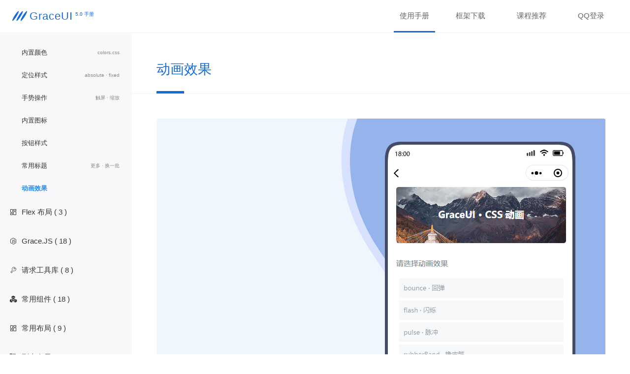

--- FILE ---
content_type: text/html; charset=utf-8
request_url: https://www.graceui.com/v5/info/10026-20.html
body_size: 11652
content:
<!DOCTYPE html>
<html>
<head>
<meta charset="utf-8">
<title>GraceUI 动画效果</title>
<meta name="keywords" content="GraceUI 动画效果" />
<meta name="description" content="GraceUI 动画效果" />
<meta name="viewport" content="width=device-width, initial-scale=1, maximum-scale=1" />
<link rel="stylesheet" type="text/css" href="https://at.alicdn.com/t/font_611166_vvav7zrgbp8.css"/>
<script type="text/javascript" src="/statics/js/jquery.js"></script>
<script type="text/javascript" src="/statics/js/grace_v1.1.js"></script>
<script type="text/javascript" src="/statics/js/mianze.js"></script>
<link rel="stylesheet" href="/statics/css/graceV1.6.css" />
<style type="text/css">
.gui-mini-map{width:200px; position:fixed; z-index:2; right:0; top:0; display:none;}
.gui-mini-map-title{line-height:18px; margin-top:18px; color:#888888; font-size:13px; border-left:1px solid #F1F1F1; display:block; padding:0 15px;}
.gui-mini-map-title:hover{border-color:#166BD8;}
.grace-nav-allow{font-size:12px !important; line-height:30px !important; color:rgba(69, 90, 100, 0.6) !important; margin-left:2px;}

::-webkit-scrollbar {width:5px; height:10px; background-color:#F5F5F5;}
::-webkit-scrollbar-track{-webkit-box-shadow: inset 0 0 6px rgba(0,0,0,0.3); background-color: #F5F5F5;}
::-webkit-scrollbar-thumb{-webkit-box-shadow: inset 0 0 5px rgba(0,0,0,.3); background-color: #555555;}

.gui-banners{width:47.6%;}
@media screen and (max-width:880px){
	.gui-banners{width:100%;}
}
</style>
</head>
<body>
<div class="gui-header">
	<div class="grace-main">
		<a class="gui-logo" href="/">
			<div class="gui-logo-icon gui-blue iconfont">&#xe629;</div>
			<div class="gui-logo-text gui-blue">GraceUI</div>
            <div class="gui-logo-version gui-blue gui-fl" id="sversion">6.0</div>
		</a>
		<ul class="grace-nav" id="grace-nav">
			<li style="margin-right:0px !important;">
				<a href="javascript:void(0);" id="nav-doc">使用手册</a>
			</li>
			<li><a href="/downloadGrace/v6" id="nav-dw">框架下载</a></li>
			<li><a href="https://www.lesscode.work/" target="_blank">课程推荐</a></li>
<!--			<li><a href="https://www.lesscode.work/GoCMS/" target="_blank">GOCMS</a></li>-->
			<li>
								<a href="/login" id="nav-login">QQ登录</a>
							</li>
		</ul>
		<div class="grace-h5-nav iconfont" id="grace-h5-nav">&#xe616;</div>
	</div>
</div>
<div class="grace-header-line"></div>
<div class="grace-slide-menu" id="slide-menu-account">
	<a href="/account">账户中心</a>
	<a href="/login/logoff">退出系统</a>
</div>
<div class="grace-slide-menu" id="slide-menu-doc">
    <a href="/v6/info/60000-0.html">6.0 版本</a>
	<a href="/v5/info/10010-0.html">5.0 版本</a>
	<a href="/manual">3.0 版本</a>
</div>
<div class="grace-slide-menu" id="slide-menu-h5" style="right:0; left:auto;">
	<a href="/v6/info/60000-0.html">使用手册</a>
	<a href="/templates">模板中心</a>
	<a href="/account">账户中心</a>
	<a href="/work">合作 · 服务</a>
</div>
<div class="grace-slide-menu" id="slide-menu-dw">
    <a href="/downloadGrace/v6">6.0 版本</a>
	<a href="/downloadGrace/for5">5.0 版本</a>
	<a href="/downloadGrace/inex">3.0 版本</a>
</div>
<script type="text/javascript">
$(function(){
	$('#nav-doc').slideMenu('#slide-menu-doc');
	$('#nav-dw').slideMenu('#slide-menu-dw');
	$(window).resize(function(){
				$('#nav-doc').slideMenu('#slide-menu-doc');
		$('#nav-dw').slideMenu('#slide-menu-dw');
	});
	$('#grace-h5-nav').click(function(){
		var menu = $('#slide-menu-h5');
		if(menu.is(':hidden')){
			menu.slideDown(200);
		}else{
			menu.slideUp(200);
		}
	});
});
</script><div class="gui-menu">
	<div id="msearch">
		<input type="text" id="msearchKey" placeholder="搜索 组件 界面" value="" />
		<div id="msearch-icon" class="iconfont">&#xe66f;</div>
	</div>
	<style type="text/css">
	#msearch{position:relative !important;}
	#msearch-icon{position:absolute; z-index:1; left:0; top:0; line-height:44px; width:68px; text-align:center; color:#888888; font-size:20px; background-color:#FFFFFF;}
	</style>
	<div class="grace-accordion" style="display:none; margin-top:5px;">
		<dl id="docdl-se" >
			<dt><span class="iconfont icon-sousuo"></span>搜索结果</dt>
		</dl>
	</div>
	<div class="grace-accordion" id="grace-accordion">
		<dl id="docdl-0">
			<dt><span class="iconfont icon-kuaisukaishi"></span>快速开始</dt>
			<dd><a href="/v5/info/10010-0.html" id="doc-menu-0-10010">框架介绍<span style="color:#999999;">版权要求</span></a><input type="hidden" value="框架介绍,kuangjiajieshao" /></dd>
			<dd><a href="/index/updateLog5" id="doc-menu-0-88">更新日志</a><input type="hidden" value="update log gengxinrizhi" /></dd>
			<dd><a href="/v5/info/196-0.html" id="doc-menu-0-196">常见问题</a><input type="hidden" value="常见问题,faq,changjianwenti" /></dd>
			<dd><a href="/v5/info/10011-0.html" id="doc-menu-0-10011">框架部署<span>目录结构</span></a><input type="hidden" value="bushu,mulujiegou" /></dd>
			<dd><a href="/v5/info/10151-0.html" id="doc-menu-0-10151">版本差别<span>V5 vs V3</span></a><input type="hidden" value="bushu,mulujiegou" /></dd>
			<dd><a href="/v5/info/10153-0.html" id="doc-menu-0-10153">皮肤说明<span></span></a><input type="hidden" value="pifushuoming" /></dd>
			<dd><a href="/v5/info/10152-0.html" id="doc-menu-0-10152">nvue 说明<span></span></a><input type="hidden" value="nvueshuoming" /></dd>
			<dd><a href="/v5/info/10154-0.html" id="doc-menu-0-10154">数据转换<span>格式问题</span></a><input type="hidden" value="shujuzhuanhuan" /></dd>
			<dd><a href="https://www.lesscode.work/sections/62173b9278aaa.html" target="_blank">防抖节流<span>技巧文章</span></a><input type="hidden" value="fandoujieliu" /></dd>
		</dl>
				<!-- 1 基础布局 -->
		<dl id="docdl-10">
						<dt><span class="iconfont">&#xe614;</span>页面布局 ( 15 )</dt>
						<dd>
				<a href="/v5/info/10012-10.html" id="doc-menu-10-10012">
				页面组件<span> 独创 · 好用</span></a>
				<input type="hidden" value="页面布局gui-pageyemainbuju,yemianzujian" />
			</dd>
						<dd>
				<a href="/v5/info/10013-10.html" id="doc-menu-10-10013">
				全屏加载 + 挂件</a>
				<input type="hidden" value="页面布局gui-pageyemainbuju,yemianzujian" />
			</dd>
						<dd>
				<a href="/v5/info/10014-10.html" id="doc-menu-10-10014">
				自定义头部<span>返回 · 主页</span></a>
				<input type="hidden" value="页面布局自定义底部导航zidingyitoubudaohang,gui-pageyemainbuju,yemianzujian" />
			</dd>
						<dd>
				<a href="/v5/info/10017-10.html" id="doc-menu-10-10017">
				自定义头部<span>动态变化</span></a>
				<input type="hidden" value="页面布局自定义头部导航,tabbar,zidingyidibudaohang,gui-pageyemainbuju,yemianzujian" />
			</dd>
						<dd>
				<a href="/v5/info/10024-10.html" id="doc-menu-10-10024">
				自定义头部<span>双击回顶部</span></a>
				<input type="hidden" value="页面布局自定义底部导航zidingyitoubudaohang,gui-pageyemainbuju,yemianzujian,fanhuidingbu,返回顶部" />
			</dd>
						<dd>
				<a href="/v5/info/10146-10.html" id="doc-menu-10-10146">
				返回顶部<span>页面模式</span></a>
				<input type="hidden" value="gui-toptop,fanhuidingbu,返回顶部" />
			</dd>
						<dd>
				<a href="/v5/info/10207-10.html" id="doc-menu-10-10207">
				返回顶部<span>内置滚动区域模式</span></a>
				<input type="hidden" value="gui-toptop,fanhuidingbu,返回顶部" />
			</dd>
						<dd>
				<a href="/v5/info/10015-10.html" id="doc-menu-10-10015">
				自定义底部<span>详情模式</span></a>
				<input type="hidden" value="页面布局自定义底部导航zidingyidibudaohang,gui-pageyemainbuju,yemianzujian" />
			</dd>
						<dd>
				<a href="/v5/info/10016-10.html" id="doc-menu-10-10016">
				自定义 tabbar<span>凸出按钮</span></a>
				<input type="hidden" value="页面布局自定义底部导航,tabbar,zidingyidibudaohang,gui-pageyemainbuju,yemianzujian" />
			</dd>
						<dd>
				<a href="/v5/info/10030-10.html" id="doc-menu-10-10030">
				吸顶元素<span>插槽实现</span></a>
				<input type="hidden" value="页面布局,gFixedTop,xidingyuansu,gui-page" />
			</dd>
						<dd>
				<a href="/v5/info/10163-10.html" id="doc-menu-10-10163">
				动态吸顶<span>逻辑演示</span></a>
				<input type="hidden" value="dongtaixiding,gFixedTop,xidingyuansu" />
			</dd>
						<dd>
				<a href="/v5/info/10203-10.html" id="doc-menu-10-10203">
				吸顶 + 滚动主体布局演示</a>
				<input type="hidden" value="xiding,gFixedTop" />
			</dd>
						<dd>
				<a href="/v5/info/10136-10.html" id="doc-menu-10-10136">
				iPhone 底部适配<span>自动适配</span></a>
				<input type="hidden" value="gui-iphone-bottom,iphone dibushipei" />
			</dd>
						<dd>
				<a href="/v5/info/10169-10.html" id="doc-menu-10-10169">
				小程序胶囊按钮躲避</a>
				<input type="hidden" value="gui-mp-menu-spacing,xiaochengxujiaonangduobi" />
			</dd>
						<dd>
				<a href="/v5/info/10087-10.html" id="doc-menu-10-10087">
				下拉选择<span>筛选 · 排序</span></a>
				<input type="hidden" value="xialashaixuan，paixu,gui-select-menu" />
			</dd>
						<dd>
				<a href="https://www.lesscode.work/sections/61f0f6b6865ff.html" target="_blank">
					页面背景色设置<span style="color:#999999;">外链技巧</span>
				</a>
				<input type="hidden" value="页面背景色,yemianbeijingse" />
			</dd>
		</dl>
		
		<!-- 2 必备基础 -->
		<dl id="docdl-20">
						<dt><span class="iconfont">&#xe65e;</span>框架基础 ( 8 )</dt>
						<dd>
				<a href="/v5/info/10019-20.html" id="doc-menu-20-10019">
				文本相关<span>尺寸及修饰</span></a>
				<input type="hidden" value="text,wenbenchicunjiacuoqingxie" />
			</dd>
						<dd>
				<a href="/v5/info/10182-20.html" id="doc-menu-20-10182">
				内置颜色<span>colors.css</span></a>
				<input type="hidden" value="gui-colors,yanse" />
			</dd>
						<dd>
				<a href="/v5/info/10020-20.html" id="doc-menu-20-10020">
				定位样式<span>absolute · fixed</span></a>
				<input type="hidden" value="fixed,absolute，dingwei" />
			</dd>
						<dd>
				<a href="/v5/info/10021-20.html" id="doc-menu-20-10021">
				手势操作<span>触屏 · 缩放</span></a>
				<input type="hidden" value="gui-touch,shouzhi,shoushi,shouzhicaozuo" />
			</dd>
						<dd>
				<a href="/v5/info/10022-20.html" id="doc-menu-20-10022">
				内置图标</a>
				<input type="hidden" value="gui-icons,neizhitubiao" />
			</dd>
						<dd>
				<a href="/v5/info/10023-20.html" id="doc-menu-20-10023">
				按钮样式</a>
				<input type="hidden" value="gui-buttons,按钮,anniu" />
			</dd>
						<dd>
				<a href="/v5/info/10062-20.html" id="doc-menu-20-10062">
				常用标题<span>更多 · 换一批</span></a>
				<input type="hidden" value="gui-title,biaotigengduohuanyipi" />
			</dd>
						<dd>
				<a href="/v5/info/10026-20.html" id="doc-menu-20-10026">
				动画效果</a>
				<input type="hidden" value="gui-animate,动画" />
			</dd>
					</dl>

		<!-- 22 flex 布局 -->
		<dl id="docdl-22">
						<dt><span class="iconfont">&#xe62c;</span>Flex 布局 ( 3 )</dt>
						<dd>
				<a href="/v5/info/10018-22.html" id="doc-menu-22-10018">
				Flex 布局<span>样式模式</span></a>
				<input type="hidden" value="flex 布局,flex" />
			</dd>
						<dd>
				<a href="/v5/info/10209-22.html" id="doc-menu-22-10209">
				Flex 横向布局<span>组件模式</span></a>
				<input type="hidden" value="flex 布局,flex, gui-row" />
			</dd>
						<dd>
				<a href="/v5/info/10210-22.html" id="doc-menu-22-10210">
				Flex 竖向布局<span>组件模式</span></a>
				<input type="hidden" value="flex 布局,flex, gui-column" />
			</dd>
					</dl>

		<!-- grace.js -->
		<dl id="docdl-210">
						<dt><span class="iconfont">&#xe609;</span>Grace.JS ( 18 )</dt>
						<dd>
				<a href="/v5/info/10108-210.html" id="doc-menu-210-10108">工具介绍				</a>
				<input type="hidden" value="grace.js,jieshao" />
			</dd>
						<dd>
				<a href="/v5/info/10109-210.html" id="doc-menu-210-10109">网络请求				</a>
				<input type="hidden" value="grace.js,get,post,uni.request" />
			</dd>
						<dd>
				<a href="/v5/info/10110-210.html" id="doc-menu-210-10110">页面跳转				</a>
				<input type="hidden" value="grace.js,yemiantiaozhuan" />
			</dd>
						<dd>
				<a href="/v5/info/10111-210.html" id="doc-menu-210-10111">数据缓存				</a>
				<input type="hidden" value="grace.js,bendihuancun,shujuhuancun" />
			</dd>
						<dd>
				<a href="/v5/info/10112-210.html" id="doc-menu-210-10112">图片操作				</a>
				<input type="hidden" value="grace.js,tupiancaozuo" />
			</dd>
						<dd>
				<a href="/v5/info/10113-210.html" id="doc-menu-210-10113">设备信息				</a>
				<input type="hidden" value="grace.js,shebeixinxi,xitongxinxi" />
			</dd>
						<dd>
				<a href="/v5/info/10114-210.html" id="doc-menu-210-10114">消息提示				</a>
				<input type="hidden" value="grace.js,toast,loading,xiaoxitishi" />
			</dd>
						<dd>
				<a href="/v5/info/10115-210.html" id="doc-menu-210-10115">头部导航				<span>动态设置</span></a>
				<input type="hidden" value="grace.js,toubudaohang" />
			</dd>
						<dd>
				<a href="/v5/info/10116-210.html" id="doc-menu-210-10116">底部导航				<span>动态设置</span></a>
				<input type="hidden" value="grace.js,dibubudaohang" />
			</dd>
						<dd>
				<a href="/v5/info/10117-210.html" id="doc-menu-210-10117">元素选择				<span>尺寸获取</span></a>
				<input type="hidden" value="grace.js,yuansuxuanzhe" />
			</dd>
						<dd>
				<a href="/v5/info/10208-210.html" id="doc-menu-210-10208">ref 获取				<span>跨生命周期</span></a>
				<input type="hidden" value="grace.js,getrefs" />
			</dd>
						<dd>
				<a href="/v5/info/10118-210.html" id="doc-menu-210-10118">字符常用				</a>
				<input type="hidden" value="string.js,zifuchuang" />
			</dd>
						<dd>
				<a href="/v5/info/10119-210.html" id="doc-menu-210-10119">数组操作				</a>
				<input type="hidden" value="grace.js,array,shuzucaozuo" />
			</dd>
						<dd>
				<a href="/v5/info/10120-210.html" id="doc-menu-210-10120">随机数据				</a>
				<input type="hidden" value="grace.js,suijishu,random" />
			</dd>
						<dd>
				<a href="/v5/info/10121-210.html" id="doc-menu-210-10121">日期时间				</a>
				<input type="hidden" value="grace.js,datetime,riqishijian" />
			</dd>
						<dd>
				<a href="/v5/info/10122-210.html" id="doc-menu-210-10122">延时循环				</a>
				<input type="hidden" value="grace.js,xunhuan,settimeout,setinterval" />
			</dd>
						<dd>
				<a href="/v5/info/10123-210.html" id="doc-menu-210-10123">对象操作				</a>
				<input type="hidden" value="grace.js,object,duixiangcaozuo" />
			</dd>
						<dd>
				<a href="/v5/info/60043-210.html" id="doc-menu-210-60043">MD5 加密				</a>
				<input type="hidden" value="grace.js,Md5, MD5, jiami" />
			</dd>
					</dl>

        <!-- grace request -->
        <dl id="docdl-220">
                        <dt><span class="iconfont">&#xe69f;</span>请求工具库 ( 8 )</dt>
                            <dd>
                    <a href="/v5/info/10164-220.html" id="doc-menu-220-10164">工具库介绍                        </a>
                    <input type="hidden" value="grace request, qingqiuku" />
                </dd>
                            <dd>
                    <a href="/v5/info/10165-220.html" id="doc-menu-220-10165">GET 请求                        </a>
                    <input type="hidden" value="grace request, get" />
                </dd>
                            <dd>
                    <a href="/v5/info/10166-220.html" id="doc-menu-220-10166">POST 请求                        </a>
                    <input type="hidden" value="grace request, post" />
                </dd>
                            <dd>
                    <a href="/v5/info/10167-220.html" id="doc-menu-220-10167">upload 上传                        </a>
                    <input type="hidden" value="grace request, upload shangchuan" />
                </dd>
                            <dd>
                    <a href="/v5/info/10168-220.html" id="doc-menu-220-10168">签名验证                        <span>对 键 进行签名</span></a>
                    <input type="hidden" value="grace request, sign qianmingyanzheng" />
                </dd>
                            <dd>
                    <a href="/v5/info/10204-220.html" id="doc-menu-220-10204">签名验证                        <span>对 值 进行签名</span></a>
                    <input type="hidden" value="grace request, sign qianmingyanzheng" />
                </dd>
                            <dd>
                    <a href="/v5/info/10172-220.html" id="doc-menu-220-10172">用户登录检查                        </a>
                    <input type="hidden" value="grace request, yonghudenglujiance" />
                </dd>
                            <dd>
                    <a href="/v5/info/10171-220.html" id="doc-menu-220-10171">后端代码                        <span>php 版本示例</span></a>
                    <input type="hidden" value="grace request, php houduanshili" />
                </dd>
                    </dl>

		<!-- 4 基础组件 -->
		<dl id="docdl-40">
						<dt><span class="iconfont">&#xe60a;</span>常用组件 ( 18 )</dt>
						<dd>
				<a href="/v5/info/10025-40.html" id="doc-menu-40-10025">
				图片组件<span>等比缩放</span></a>
				<input type="hidden" value="gui-imagetupian" />
			</dd>
						<dd>
				<a href="/v5/info/10044-40.html" id="doc-menu-40-10044">
				排序按钮</a>
				<input type="hidden" value="gui-order,paixu" />
			</dd>
						<dd>
				<a href="/v5/info/10048-40.html" id="doc-menu-40-10048">
				搜索组件</a>
				<input type="hidden" value="gui-search,sousuozujian" />
			</dd>
						<dd>
				<a href="/v5/info/10051-40.html" id="doc-menu-40-10051">
				徽章角标</a>
				<input type="hidden" value="huizhang,jiaobiao" />
			</dd>
						<dd>
				<a href="/v5/info/10052-40.html" id="doc-menu-40-10052">
				标签组件</a>
				<input type="hidden" value="gui-tags,biaoqianzujian" />
			</dd>
						<dd>
				<a href="/v5/info/10053-40.html" id="doc-menu-40-10053">
				功能标签<span>选择 · 删除</span></a>
				<input type="hidden" value="gui-stags,gongnengbiaoqian" />
			</dd>
						<dd>
				<a href="/v5/info/10061-40.html" id="doc-menu-40-10061">
				星级组件</a>
				<input type="hidden" value="gui-star,xingjizujian" />
			</dd>
						<dd>
				<a href="/v5/info/10063-40.html" id="doc-menu-40-10063">
				倒计时组件</a>
				<input type="hidden" value="gui-count-down,daojishi" />
			</dd>
						<dd>
				<a href="/v5/info/10065-40.html" id="doc-menu-40-10065">
				城市选择</a>
				<input type="hidden" value="chengshixuanze" />
			</dd>
						<dd>
				<a href="/v5/info/10066-40.html" id="doc-menu-40-10066">
				地区联动<span>省市区三级</span></a>
				<input type="hidden" value="gui-area-picker,diquliandong" />
			</dd>
						<dd>
				<a href="/v5/info/10068-40.html" id="doc-menu-40-10068">
				链接组件</a>
				<input type="hidden" value="gui-link,lianjiezujian" />
			</dd>
						<dd>
				<a href="/v5/info/10069-40.html" id="doc-menu-40-10069">
				为空展示</a>
				<input type="hidden" value="gui-empty,weikongzhanshi" />
			</dd>
						<dd>
				<a href="/v5/info/10070-40.html" id="doc-menu-40-10070">
				多图选择</a>
				<input type="hidden" value="gui-choose-image,tupianxuanzhe，tupianduoxuan" />
			</dd>
						<dd>
				<a href="/v5/info/10071-40.html" id="doc-menu-40-10071">
				多图上传</a>
				<input type="hidden" value="gui-upload-images,tupianshangchuan，duotushangchuan" />
			</dd>
						<dd>
				<a href="/v5/info/10072-40.html" id="doc-menu-40-10072">
				头像群组</a>
				<input type="hidden" value="gui-face-group,touxiangqunzu" />
			</dd>
						<dd>
				<a href="/v5/info/10073-40.html" id="doc-menu-40-10073">
				数值动画</a>
				<input type="hidden" value="gui-number-animate,shuzidonghua,shuzhidonghua" />
			</dd>
						<dd>
				<a href="/v5/info/10074-40.html" id="doc-menu-40-10074">
				PK 投票</a>
				<input type="hidden" value="gui-pk,pktoupiao" />
			</dd>
						<dd>
				<a href="/v5/info/10181-40.html" id="doc-menu-40-10181">
				抽奖转盘</a>
				<input type="hidden" value="gui-turntable,choujiangzhuanpan" />
			</dd>
					</dl>
		<!-- 6 基础布局 -->
		<dl id="docdl-60">
						<dt><span class="iconfont">&#xe62c;</span>常用布局 ( 9 )</dt>
						<dd>
				<a href="/v5/info/10027-60.html" id="doc-menu-60-10027">
				宫格布局<span>默认5格</span></a>
				<input type="hidden" value="gui-grid,gonggebuju" />
			</dd>
						<dd>
				<a href="/v5/info/10043-60.html" id="doc-menu-60-10043">
				普通表格</a>
				<input type="hidden" value="gui-table,biaoge" />
			</dd>
						<dd>
				<a href="/v5/info/10045-60.html" id="doc-menu-60-10045">
				数据表格</a>
				<input type="hidden" value="gui-data-table,shujubiaoge" />
			</dd>
						<dd>
				<a href="/v5/info/10046-60.html" id="doc-menu-60-10046">
				横向公告</a>
				<input type="hidden" value="gui-box-banner,hengxianggonggao" />
			</dd>
						<dd>
				<a href="/v5/info/10050-60.html" id="doc-menu-60-10050">
				时间轴布局</a>
				<input type="hidden" value="shijianzhoubuju" />
			</dd>
						<dd>
				<a href="/v5/info/10067-60.html" id="doc-menu-60-10067">
				步骤展示</a>
				<input type="hidden" value="buzhouzhanshi" />
			</dd>
						<dd>
				<a href="/v5/info/10133-60.html" id="doc-menu-60-10133">
				骨架加载</a>
				<input type="hidden" value="gui-skeleton,gujiajiazaibuju" />
			</dd>
						<dd>
				<a href="/v5/info/10134-60.html" id="doc-menu-60-10134">
				瀑布流布局</a>
				<input type="hidden" value="waterfall,pubuliu" />
			</dd>
						<dd>
				<a href="/v5/info/10173-60.html" id="doc-menu-60-10173">
				启动页广告<span>全屏轮播形式</span></a>
				<input type="hidden" value="qidongyeguanggao" />
			</dd>
					</dl>
		
		<!-- 5 列表布局 -->
		<dl id="docdl-50">
						<dt><span class="iconfont">&#xe649;</span>列表布局 ( 8 )</dt>
						<dd>
				<a href="/v5/info/10033-50.html" id="doc-menu-50-10033">
				列表布局<span>样式模式</span></a>
				<input type="hidden" value="gui-listliebiao" />
			</dd>
						<dd>
				<a href="/v5/info/10034-50.html" id="doc-menu-50-10034">
				滑动列表</a>
				<input type="hidden" value="gui-slide-list,huadongliebiao" />
			</dd>
						<dd>
				<a href="/v5/info/10035-50.html" id="doc-menu-50-10035">
				可选列表</a>
				<input type="hidden" value="gui-select-list,kexuanliebiaoxuanzeliebiao" />
			</dd>
						<dd>
				<a href="/v5/info/10180-50.html" id="doc-menu-50-10180">
				全选列表</a>
				<input type="hidden" value="gui-select-list,quanxuanliebiao" />
			</dd>
						<dd>
				<a href="/v5/info/10036-50.html" id="doc-menu-50-10036">
				树状列表</a>
				<input type="hidden" value="gui-tree,shuzhuangliebiao" />
			</dd>
						<dd>
				<a href="/v5/info/10039-50.html" id="doc-menu-50-10039">
				排序列表<span>竖向拖拽</span></a>
				<input type="hidden" value="drag-list,tuozhuaipaixun" />
			</dd>
						<dd>
				<a href="/v5/info/10038-50.html" id="doc-menu-50-10038">
				卡片列表</a>
				<input type="hidden" value="gui-card-list,tuwenkapian" />
			</dd>
						<dd>
				<a href="/v5/info/10161-50.html" id="doc-menu-50-10161">
				名片卡片</a>
				<input type="hidden" value="mingpiankapian" />
			</dd>
					</dl>
		
		
		<!-- 55 切换布局 -->
		<dl id="docdl-55">
						<dt><span class="iconfont">&#xe74c;</span>切换布局 ( 8 )</dt>
						<dd>
				<a href="/v5/info/10029-55.html" id="doc-menu-55-10029">
				切换导航<span>单行</span></a>
				<input type="hidden" value="gui-switch-navigation,qiehuandaohang" />
			</dd>
						<dd>
				<a href="/v5/info/10031-55.html" id="doc-menu-55-10031">
				切换导航<span>多行</span></a>
				<input type="hidden" value="gui-switch-navigation2,qiehuandaohangduohang" />
			</dd>
						<dd>
				<a href="/v5/info/10032-55.html" id="doc-menu-55-10032">
				局部选项卡</a>
				<input type="hidden" value="tabcard,jubuxuanxiangka" />
			</dd>
						<dd>
				<a href="/v5/info/10040-55.html" id="doc-menu-55-10040">
				全屏选项卡<span>布局原理</span></a>
				<input type="hidden" value="tabcard,quanpingxuanxiangka" />
			</dd>
						<dd>
				<a href="/v5/info/10041-55.html" id="doc-menu-55-10041">
				分段切换</a>
				<input type="hidden" value="fenduanqiehuan,gui-segmented-control" />
			</dd>
						<dd>
				<a href="/v5/info/10042-55.html" id="doc-menu-55-10042">
				折叠面板</a>
				<input type="hidden" value="zhediemianban,gui-accordion" />
			</dd>
						<dd>
				<a href="/v5/info/10047-55.html" id="doc-menu-55-10047">
				竖向切换<span>导航适配</span></a>
				<input type="hidden" value="shuxiangqiehuan" />
			</dd>
						<dd>
				<a href="/v5/info/10049-55.html" id="doc-menu-55-10049">
				分类切换</a>
				<input type="hidden" value="fenleiqiehuan" />
			</dd>
					</dl>
		
		<!-- 59 滚动与轮播 -->
		<dl id="docdl-59">
						<dt><span class="iconfont">&#xe642;</span>滚动 · 轮播 ( 8 )</dt>
						<dd>
				<a href="/v5/info/10028-59.html" id="doc-menu-59-10028">
				滚动区域<span>原生 scroll-view</span></a>
				<input type="hidden" value="gui-scroll-view,gongdongquyu" />
			</dd>
						<dd>
				<a href="/v5/info/10201-59.html" id="doc-menu-59-10201">
				横向滚动<span>带有进度条</span></a>
				<input type="hidden" value="jindugundong,scroll-view,grace-scroll-x" />
			</dd>
						<dd>
				<a href="/v5/info/10059-59.html" id="doc-menu-59-10059">
				滚动公告<span>基于 swiper</span></a>
				<input type="hidden" value="gui-speaker,gundonggonggao" />
			</dd>
						<dd>
				<a href="/v5/info/10060-59.html" id="doc-menu-59-10060">
				无缝滚动<span>横向文本形式</span></a>
				<input type="hidden" value="gui-scroll-message,wufenggundong" />
			</dd>
						<dd>
				<a href="/v5/info/10160-59.html" id="doc-menu-59-10160">
				无缝滚动<span>横向卡片形式</span></a>
				<input type="hidden" value="gui-scrollitems,wufenggundong" />
			</dd>
						<dd>
				<a href="/v5/info/10162-59.html" id="doc-menu-59-10162">
				竖向公告<span>顺序卡片形式</span></a>
				<input type="hidden" value="gui-scrollitems-y,wufenggundongshuxianggundong" />
			</dd>
						<dd>
				<a href="/v5/info/10064-59.html" id="doc-menu-59-10064">
				轮播组件</a>
				<input type="hidden" value="gui-swiper,lunbozujian" />
			</dd>
						<dd>
				<a href="/v5/info/10202-59.html" id="doc-menu-59-10202">
				主体滚动<span>定位+滚动区域</span></a>
				<input type="hidden" value="zhutogundong" />
			</dd>
					</dl>

		<!-- 52 刷新与加载 -->
		<dl id="docdl-52">
						<dt><span class="iconfont">&#xe600;</span>刷新加载 ( 6 )</dt>
						<dd>
				<a href="/v5/info/10183-52.html" id="doc-menu-52-10183">
				全屏加载<span>遮罩模式</span></a>
				<input type="hidden" value="quanpingjiazaigui-page-loading" />
			</dd>
						<dd>
				<a href="/v5/info/10054-52.html" id="doc-menu-52-10054">
				下拉刷新<span>基于页面组件</span></a>
				<input type="hidden" value="gui-refreshxialashuaxin" />
			</dd>
						<dd>
				<a href="/v5/info/10055-52.html" id="doc-menu-52-10055">
				加载更多<span>基于页面组件</span></a>
				<input type="hidden" value="gui-loadmorejiazaigengduo" />
			</dd>
						<dd>
				<a href="/v5/info/10056-52.html" id="doc-menu-52-10056">
				刷新和加载<span>基于页面组件</span></a>
				<input type="hidden" value="gui-loadmoreshuaxinjiazai" />
			</dd>
						<dd>
				<a href="/v5/info/10057-52.html" id="doc-menu-52-10057">
				刷新和加载<span>自定义组合</span></a>
				<input type="hidden" value="gui-loadmoreshuaxinjiazai" />
			</dd>
						<dd>
				<a href="/v5/info/10058-52.html" id="doc-menu-52-10058">
				刷新和加载<span>原生组合模式</span></a>
				<input type="hidden" value="loadmoreshuaxinjiazai" />
			</dd>
					</dl>
		
		<!-- 弹层对话框 -->
		<dl id="docdl-70">
						<dt><span class="iconfont">&#xe605;</span>弹层 · 对话框 ( 6 )</dt>
						<dd>
				<a href="/v5/info/10037-70.html" id="doc-menu-70-10037">遮罩弹层				<span>popup</span></a>
				<input type="hidden" value="gui-popup,zhezhaotanchuceng,tanceng" />
			</dd>
						<dd>
				<a href="/v5/info/10075-70.html" id="doc-menu-70-10075">顶部消息框				</a>
				<input type="hidden" value="gui-top-message,dingbuxiaoxikuang,alert" />
			</dd>
						<dd>
				<a href="/v5/info/10076-70.html" id="doc-menu-70-10076">模态对话框				</a>
				<input type="hidden" value="gui-modal,motaiduihuakuang,alert" />
			</dd>
						<dd>
				<a href="/v5/info/10077-70.html" id="doc-menu-70-10077">底部操作表				</a>
				<input type="hidden" value="gui-action-sheet,dibucaozuobiao,actionsheet" />
			</dd>
						<dd>
				<a href="/v5/info/10079-70.html" id="doc-menu-70-10079">右侧菜单				</a>
				<input type="hidden" value="ggui-right-menus,tanchucaidan,youcecaidan" />
			</dd>
						<dd>
				<a href="/v5/info/10078-70.html" id="doc-menu-70-10078">弹出菜单				<span>popup menu</span></a>
				<input type="hidden" value="gui-popup-menu,tanchucaidan" />
			</dd>
					</dl>
		
		<!-- 弹层对话框 -->
		<dl id="docdl-80">
						<dt><span class="iconfont">&#xe61d;</span>表单相关 ( 14 )</dt>
						<dd>
				<a href="/v5/info/10080-80.html" id="doc-menu-80-10080">表单元素				<span>form 布局</span></a>
				<input type="hidden" value="gui-form,biaodan" />
			</dd>
						<dd>
				<a href="/v5/info/10184-80.html" id="doc-menu-80-10184">提交按钮				</a>
				<input type="hidden" value="gui-submit-button,tijiaoanniu" />
			</dd>
						<dd>
				<a href="/v5/info/10081-80.html" id="doc-menu-80-10081">表单验证				</a>
				<input type="hidden" value="gui-checker,biaodanyanzheng" />
			</dd>
						<dd>
				<a href="/v5/info/10082-80.html" id="doc-menu-80-10082">字数限制				</a>
				<input type="hidden" value="wenbenkuangzishuxianzhi" />
			</dd>
						<dd>
				<a href="/v5/info/10083-80.html" id="doc-menu-80-10083">动态表单				<span>添加删除元素</span></a>
				<input type="hidden" value="dontaibiaodan" />
			</dd>
						<dd>
				<a href="/v5/info/10084-80.html" id="doc-menu-80-10084">分步提交				</a>
				<input type="hidden" value="fenbutijao" />
			</dd>
						<dd>
				<a href="/v5/info/10085-80.html" id="doc-menu-80-10085">步进器				</a>
				<input type="hidden" value="gui-step-box,bujinqi" />
			</dd>
						<dd>
				<a href="/v5/info/10086-80.html" id="doc-menu-80-10086">数字键盘				</a>
				<input type="hidden" value="gui-number-keyboard,shuzijianpan" />
			</dd>
						<dd>
				<a href="/v5/info/10206-80.html" id="doc-menu-80-10206">车牌号键盘				</a>
				<input type="hidden" value="gui-car-number,chepaihaojianpan" />
			</dd>
						<dd>
				<a href="/v5/info/10088-80.html" id="doc-menu-80-10088">滑动解锁				</a>
				<input type="hidden" value="gui-slide-to-unlock,huadongjiesuo" />
			</dd>
						<dd>
				<a href="/v5/info/10089-80.html" id="doc-menu-80-10089">进度滑块				<span>单滑块</span></a>
				<input type="hidden" value="gui-single-slider,jinduhuakuai" />
			</dd>
						<dd>
				<a href="/v5/info/10090-80.html" id="doc-menu-80-10090">区间滑块				<span>双滑块</span></a>
				<input type="hidden" value="gui-interval-slider,qujianhuakuai" />
			</dd>
						<dd>
				<a href="/v5/info/10053-80.html" id="doc-menu-80-10053">功能标签				<span>选择 · 删除</span></a>
				<input type="hidden" value="gui-stags,gongnengbiaoqian" />
			</dd>
						<dd>
				<a href="/v5/info/10139-80.html" id="doc-menu-80-10139">点选按钮				</a>
				<input type="hidden" value="gui-radio,dianxuananniu" />
			</dd>
					</dl>
		
		<!-- 日期及时间 -->
		<dl id="docdl-90">
						<dt><span class="iconfont">&#xe675;</span>日期时间 ( 6 )</dt>
						<dd>
				<a href="/v5/info/10091-90.html" id="doc-menu-90-10091">日历日期				<span>带有农历及时间</span></a>
				<input type="hidden" value="gui-calendar,rilinongli" />
			</dd>
						<dd>
				<a href="/v5/info/10092-90.html" id="doc-menu-90-10092">日期区间				<span>日历形式</span></a>
				<input type="hidden" value="gui-date-between,riqiqujian" />
			</dd>
						<dd>
				<a href="/v5/info/10093-90.html" id="doc-menu-90-10093">日期时间				<span>picker 模式</span></a>
				<input type="hidden" value="gui-datetime,riqishijin" />
			</dd>
						<dd>
				<a href="/v5/info/10094-90.html" id="doc-menu-90-10094">时间段选择				<span>picker 模式</span></a>
				<input type="hidden" value="gui-datetime-between,shijianduanxuanze" />
			</dd>
						<dd>
				<a href="/v5/info/10095-90.html" id="doc-menu-90-10095">日程日历				<span>日程 · 提醒</span></a>
				<input type="hidden" value="gui-schedule,richengrili" />
			</dd>
						<dd>
				<a href="/v5/info/10096-90.html" id="doc-menu-90-10096">横向日历				<span>布局模式</span></a>
				<input type="hidden" value="hengxiangrichenghengxiangrili" />
			</dd>
					</dl>
		
		<!-- 文章相关 -->
		<dl id="docdl-100">
						<dt><span class="iconfont">&#xe62a;</span>文章相关 ( 13 )</dt>
						<dd>
				<a href="/v5/info/10097-100.html" id="doc-menu-100-10097">文章列表				<span>基础用法</span></a>
				<input type="hidden" value="gui-article-list,wenzhangliebiao" />
			</dd>
						<dd>
				<a href="/v5/info/10098-100.html" id="doc-menu-100-10098">文章列表				<span>切换模式</span></a>
				<input type="hidden" value="gui-article-list,wenzhangliebiao" />
			</dd>
						<dd>
				<a href="/v5/info/10099-100.html" id="doc-menu-100-10099">文章列表				<span>全屏选项卡模式</span></a>
				<input type="hidden" value="gui-article-list,wenzhangliebiao" />
			</dd>
						<dd>
				<a href="/v5/info/60194-100.html" id="doc-menu-100-60194">内容编辑器				<span>新版 · 自主研发 · 多端兼容</span></a>
				<input type="hidden" value="gui-editor,bianjiqi" />
			</dd>
						<dd>
				<a href="/v5/info/10100-100.html" id="doc-menu-100-10100">编辑器				<span>旧版本 · 废弃保留</span></a>
				<input type="hidden" value="gui-editor,bianjiqi" />
			</dd>
						<dd>
				<a href="/v5/info/10200-100.html" id="doc-menu-100-10200">格式转换				<span>后端转换为 HTML</span></a>
				<input type="hidden" value="" />
			</dd>
						<dd>
				<a href="/v5/info/60195-100.html" id="doc-menu-100-60195">内容渲染				<span>新版 · 编辑器解析</span></a>
				<input type="hidden" value="gui-article-info,wenzhangxiangqi" />
			</dd>
						<dd>
				<a href="/v5/info/10101-100.html" id="doc-menu-100-10101">文章详情				<span>旧版本 · 废弃保留</span></a>
				<input type="hidden" value="gui-article-info,wenzhangxiangqi" />
			</dd>
						<dd>
				<a href="/v5/info/10102-100.html" id="doc-menu-100-10102">富文本				<span>字符串转数组</span></a>
				<input type="hidden" value="richtext,fuwenben" />
			</dd>
						<dd>
				<a href="/v5/info/10103-100.html" id="doc-menu-100-10103">展开阅读				</a>
				<input type="hidden" value="gui-spread,zhankaiyuedu，zhankaiquanwen" />
			</dd>
						<dd>
				<a href="/v5/info/10104-100.html" id="doc-menu-100-10104">评论布局				</a>
				<input type="hidden" value="pinglunbuju" />
			</dd>
						<dd>
				<a href="/v5/info/10105-100.html" id="doc-menu-100-10105">评论提交				</a>
				<input type="hidden" value="gui-submit-comment,pingluntijiao" />
			</dd>
						<dd>
				<a href="/v5/info/10157-100.html" id="doc-menu-100-10157">底部分享				</a>
				<input type="hidden" value="fenxianganniu" />
			</dd>
					</dl>

		<dl id="docdl-110">
						<dt><span class="iconfont">&#xe85e;</span>媒体播放 ( 2 )</dt>
						<dd>
				<a href="/v5/info/10106-110.html" id="doc-menu-110-10106">音乐播放器				</a>
				<input type="hidden" value="gui-audio-player,yinyuebofangqi" />
			</dd>
						<dd>
				<a href="/v5/info/10107-110.html" id="doc-menu-110-10107">视频播放器				</a>
				<input type="hidden" value="video,shipinbofangqi" />
			</dd>
					</dl>

		<dl id="docdl-120">
						<dt><span class="iconfont">&#xe621;</span>地图使用 ( 3 )</dt>
						<dd>
				<a href="/v5/info/10124-120.html" id="doc-menu-120-10124">位置标注				</a>
				<input type="hidden" value="map,ditu" />
			</dd>
						<dd>
				<a href="/v5/info/10125-120.html" id="doc-menu-120-10125">地图周边				</a>
				<input type="hidden" value="map,ditu" />
			</dd>
						<dd>
				<a href="/v5/info/10126-120.html" id="doc-menu-120-10126">拖拽定位				</a>
				<input type="hidden" value="map,ditu" />
			</dd>
					</dl>

		<dl id="docdl-500">
						<dt><span class="iconfont">&#xe610;</span>用户模板 ( 10 )</dt>
						<dd>
				<a href="/v5/info/10211-500.html" id="doc-menu-500-10211">用户协议				</a>
				<input type="hidden" value="yonghuyinsixieyi,yonghuxieyi" />
			</dd>
						<dd>
				<a href="/v5/info/10127-500.html" id="doc-menu-500-10127">用户登录				</a>
				<input type="hidden" value="login,yonghudenglu" />
			</dd>
						<dd>
				<a href="/v5/info/10205-500.html" id="doc-menu-500-10205">手机号登录				</a>
				<input type="hidden" value="login,shoujihaodenglu" />
			</dd>
						<dd>
				<a href="/v5/info/10128-500.html" id="doc-menu-500-10128">短信登录				</a>
				<input type="hidden" value="login,duanxinhudenglu" />
			</dd>
						<dd>
				<a href="/v5/info/10132-500.html" id="doc-menu-500-10132">短信验证				</a>
				<input type="hidden" value="duanxinyanzheng" />
			</dd>
						<dd>
				<a href="/v5/info/10129-500.html" id="doc-menu-500-10129">个人中心				</a>
				<input type="hidden" value="ucenter,gerenzhongxin" />
			</dd>
						<dd>
				<a href="/v5/info/10130-500.html" id="doc-menu-500-10130">头像剪裁				</a>
				<input type="hidden" value="ucenter,touxiangjiancai" />
			</dd>
						<dd>
				<a href="/v5/info/10131-500.html" id="doc-menu-500-10131">证件上传				</a>
				<input type="hidden" value="zhengjianshangchuan" />
			</dd>
						<dd>
				<a href="/v5/info/10145-500.html" id="doc-menu-500-10145">会员排行榜				</a>
				<input type="hidden" value="huiyuanpaihangbang" />
			</dd>
						<dd>
				<a href="/v5/info/10155-500.html" id="doc-menu-500-10155">手写签名				</a>
				<input type="hidden" value="shouxieqianming" />
			</dd>
					</dl>

		<dl id="docdl-510">
						<dt><span class="iconfont">&#xe61b;</span>电商常用 ( 9 )</dt>
						<dd>
				<a href="/v5/info/10135-510.html" id="doc-menu-510-10135">商品列表				</a>
				<input type="hidden" value="gui-product-list,shangpinliebiao" />
			</dd>
						<dd>
				<a href="/v5/info/10137-510.html" id="doc-menu-510-10137">商品详情				</a>
				<input type="hidden" value="gui-product-info,shangpinxiangqing" />
			</dd>
						<dd>
				<a href="/v5/info/10138-510.html" id="doc-menu-510-10138">订单中心				</a>
				<input type="hidden" value="gui-dingdanzhongxin，orders" />
			</dd>
						<dd>
				<a href="/v5/info/10140-510.html" id="doc-menu-510-10140">购物车模板				</a>
				<input type="hidden" value="shoppingcard,gouwuche" />
			</dd>
						<dd>
				<a href="/v5/info/10141-510.html" id="doc-menu-510-10141">排序与筛选				</a>
				<input type="hidden" value="paixu,shaixuan" />
			</dd>
						<dd>
				<a href="/v5/info/10142-510.html" id="doc-menu-510-10142">地址列表				</a>
				<input type="hidden" value="dizhiliebiao" />
			</dd>
						<dd>
				<a href="/v5/info/10143-510.html" id="doc-menu-510-10143">地址添加				</a>
				<input type="hidden" value="dizhitianjia" />
			</dd>
						<dd>
				<a href="/v5/info/10144-510.html" id="doc-menu-510-10144">抽奖模板				</a>
				<input type="hidden" value="choujiang" />
			</dd>
						<dd>
				<a href="/v5/info/10170-510.html" id="doc-menu-510-10170">优惠券组件				</a>
				<input type="hidden" value="youhuiquan,gui-coupons" />
			</dd>
					</dl>

		<dl id="docdl-550">
						<dt><span class="iconfont">&#xe7cd;</span>即时通讯 ( 3 )</dt>
						<dd>
				<a href="/v5/info/10148-550.html" id="doc-menu-550-10148">消息展示组件				</a>
				<input type="hidden" value="im jishitongxun" />
			</dd>
						<dd>
				<a href="/v5/info/10149-550.html" id="doc-menu-550-10149">消息输入组件				</a>
				<input type="hidden" value="im jishitongxun" />
			</dd>
						<dd>
				<a href="/v5/info/10150-550.html" id="doc-menu-550-10150">消息列表展示				</a>
				<input type="hidden" value="im jishitongxunxiaoxiliebiao" />
			</dd>
					</dl>

		<dl id="docdl-580">
						<dt><span class="iconfont">&#xe61c;</span>二维码及条码 ( 3 )</dt>
						<dd>
				<a href="/v5/info/10158-580.html" id="doc-menu-580-10158">二维码生成				</a>
				<input type="hidden" value="qrcodeerweimashengcheng" />
			</dd>
						<dd>
				<a href="/v5/info/10159-580.html" id="doc-menu-580-10159">条形码生成				</a>
				<input type="hidden" value="barcodetiaoxingmashengcheng" />
			</dd>
						<dd>
				<a href="/v5/info/10156-580.html" id="doc-menu-580-10156">海报模板				</a>
				<input type="hidden" value="haibaomuban" />
			</dd>
					</dl>
	</div>
</div>
<div class="hui-h5rb-menu iconfont">&#xe684;</div>
<script type="text/javascript">
$(function(){
	$('.hui-h5rb-menu').click(function(){
		if($('.gui-menu').is(':hidden')){
			$('.gui-menu').show();
		}else{
			$('.gui-menu').hide();
		}
	});
	$("#msearchKey").keyup(function(){
		var kwd = $(this).val();
		$('#docdl-se').find('dd').remove();
		$('#docdl-se').parent().hide();
		if(kwd.length < 1){return false;}
		var res = false;
		$('#grace-accordion dd').each(function(){
			var atext = $(this).text();
			atext += $(this).find('input').val();
			if(atext.indexOf(kwd) != -1){
				$(this).clone().appendTo('#docdl-se');
				res = true;
			}
		});
		if(!res){
			$('<dd>无搜索结果 ...</dd>').appendTo('#docdl-se');
		}
		$('#docdl-se').parent().show();
		$('#docdl-se').find('dd').show();
	});
});
$(function(){
	$('dt').click(function(){
		var defalutDl = $(this).parent().index();
		guiaccordion(defalutDl);
	});
	$('#sversion').html('5.0 手册');
});
function guiaccordion(index){
	var accordion = $('#grace-accordion');
	accordion.find('dt').removeClass('grace-dt-current');
	accordion.find('dt').removeClass('icon-jt-down');
	var oStatus   = accordion.find('dl').eq(index).find('dd').eq(0).is(':hidden');
	accordion.find('dd').hide();
	if(oStatus){
		accordion.find('dl').eq(index).find('dd').show();
		accordion.find('dl').eq(index).find('dt').addClass('grace-dt-current');
	}
}
</script>
<style type="text/css">
.grace-accordion .grace-current {
    font-weight:bold;
}
</style><div class="gui-manual-body">
	<div class="gui-manual-title">
		<div class="gui-manual-wrap">
			<div class="gui-manual-title-text gui-blue">
				动画效果<a name="gui-mlink-top"></a>
				<div class="gui-manual-title-border"></div>
			</div>
		</div>
	</div>
	<style type="text/css">
	.doc_hbanner{width:100%; padding:0; background:url(https://static.hcoder.net/statics/images/202004/1587448587632164.png) #eff6fd no-repeat left center; border-radius:3px;}
	.doc_hbanner img{width:650px;}
	@media screen and (max-width:880px){
		.doc_hbanner img{width:100%;}
	}
	</style>

	<div class="gui-manual-wrap">
		<div id="gui-manual-content" class="gui-manual-content">
						<div class="doc_hbanner">
				<img src="https://hcoder.oss-cn-beijing.aliyuncs.com/statics/images/202011/5fab576d12de4.png" class="gui-fr" />
			</div>
			<div style="height:36px;">
			</div>
						<div>
				<h3 style="display:none;">手册版本 V5.0</h3>
				<h3>动画介绍</h3><blockquote>01. nvue 模式不支持 css 动画，使用 weex animation 模块来实现;<br/>提供&nbsp;weex.animation&nbsp; 示例，请理解原理并改进使用; 相关文档 :&nbsp;<a href="https://weex.apache.org/zh/docs/modules/animation.html#transition" target="_blank" style="white-space: normal;">https://weex.apache.org/zh/docs/modules/animation.html#transition</a><br/>02. vue 环境下动画库基于 <a href="https://animate.style/" target="_blank">animate.css</a> , 以样式形式提供了多种动画预设效果;<br/></blockquote><h3>兼容平台</h3><table><tbody><tr class="firstRow"><td><strong>H5</strong></td><td><strong>APP</strong></td><td><strong>小程序</strong></td><td><strong>NVUE</strong></td></tr><tr><td style="word-break: break-all;">✔ 样式模式</td><td style="word-break: break-all;">✔ 样式模式</td><td style="word-break: break-all;">✔ 样式模式</td><td style="word-break: break-all;">✔ js api 模式</td></tr></tbody></table><h3>vue 模式预设动画效果</h3><table width="-202"><tbody><tr class="firstRow"><td style="word-break: break-all;"><strong>动画样式名称</strong></td><td style="word-break: break-all;"><strong>效果</strong></td></tr><tr><td>bounce</td><td>回弹</td></tr><tr><td>flash</td><td>闪烁</td></tr><tr><td>pulse</td><td>脉冲</td></tr><tr><td>rubberBand</td><td>橡皮筋</td></tr><tr><td>shake</td><td>晃动</td></tr><tr><td>headShake</td><td>摇头</td></tr><tr><td>swing</td><td>摇摆</td></tr><tr><td>tada</td><td>缩放加摇摆</td></tr><tr><td>wobble</td><td>大幅度摇摆</td></tr><tr><td>jello</td><td>果冻</td></tr><tr><td>heartBeat</td><td>心跳</td></tr><tr><td>bounceIn</td><td>跳动进入</td></tr><tr><td>bounceInDown</td><td>向下飞入</td></tr><tr><td>bounceInLeft</td><td>左侧飞入</td></tr><tr><td>bounceInRight</td><td>右侧飞入</td></tr><tr><td>bounceInUp</td><td>向上飞入</td></tr><tr><td>bounceOutDown</td><td>向下飞出</td></tr><tr><td>bounceOutLeft</td><td>左侧飞出</td></tr><tr><td>bounceOutRight</td><td>右侧飞出</td></tr><tr><td>bounceOutUp</td><td>向上飞出</td></tr><tr><td>fadeIn</td><td>渐变进入</td></tr><tr><td>fadeInDown</td><td>渐变向下进入</td></tr><tr><td>fadeInDownBig</td><td>渐变向下进入大幅度</td></tr><tr><td>fadeInLeft</td><td>渐变左侧进入</td></tr><tr><td>fadeInLeftBig</td><td>渐变左侧进入大幅度</td></tr><tr><td>fadeInRight</td><td>渐变右侧进入</td></tr><tr><td>fadeInRightBig</td><td>渐变右侧进入大幅度</td></tr><tr><td>fadeInUp</td><td>渐变向上进入</td></tr><tr><td>fadeInUpBig</td><td>渐变向上进入大幅度</td></tr><tr><td>fadeOut</td><td>渐变消失</td></tr><tr><td>fadeOutDown</td><td>向下淡出</td></tr><tr><td>fadeOutDownBig</td><td>向下淡出大幅度</td></tr><tr><td>fadeOutLeft</td><td>左侧淡出</td></tr><tr><td>fadeOutLeftBig</td><td>左侧淡出大幅度</td></tr><tr><td>fadeOutRight</td><td>右侧淡出</td></tr><tr><td>fadeOutRightBig</td><td>右侧淡出大幅度</td></tr><tr><td>fadeOutUp</td><td>向上淡出</td></tr><tr><td>fadeOutUpBig</td><td>向上淡出大幅度</td></tr><tr><td>flip</td><td>快速翻转</td></tr><tr><td>flipInX</td><td>水平翻转</td></tr><tr><td>flipInY</td><td>垂直翻转</td></tr><tr><td>flipOutX</td><td>水平翻转后消失</td></tr><tr><td>flipOutY</td><td>垂直翻转后消失</td></tr><tr><td>lightSpeedIn</td><td>光速侠进入</td></tr><tr><td>lightSpeedOut</td><td>光速侠消失</td></tr><tr><td>rotateIn</td><td>旋转进入</td></tr><tr><td>rotateInDownLeft</td><td>旋转左下为轴</td></tr><tr><td>rotateInDownRight</td><td>旋转右下为轴</td></tr><tr><td>rotateInUpLeft</td><td>旋转左上为轴</td></tr><tr><td>rotateInUpRight</td><td>旋转右上为轴</td></tr><tr><td>rotateOut</td><td>旋转淡出</td></tr><tr><td>rotateOutDownLeft</td><td>旋转左下为轴淡出</td></tr><tr><td>rotateOutDownRight</td><td>旋转右下为轴淡出</td></tr><tr><td>rotateOutUpLeft</td><td>旋转左上为轴淡出</td></tr><tr><td>rotateOutUpRight</td><td>旋转右上为轴淡出</td></tr><tr><td>hinge</td><td>合页</td></tr><tr><td>jackInTheBox</td><td>动态盒子</td></tr><tr><td>rollIn</td><td>滚动进入</td></tr><tr><td>rollOut</td><td>滚动淡出</td></tr><tr><td>zoomIn</td><td>缩放进入</td></tr><tr><td>zoomInDown</td><td>向下缩放进入</td></tr><tr><td>zoomInLeft</td><td>从左缩放进入</td></tr><tr><td>zoomInRight</td><td>从右缩放进入</td></tr><tr><td>zoomInUp</td><td>向上缩放进入</td></tr><tr><td>zoomOut</td><td>缩放消失</td></tr><tr><td>zoomOutDown</td><td>向下缩放消失</td></tr><tr><td>zoomOutLeft</td><td>从左缩放消失</td></tr><tr><td>zoomOutRight</td><td>从右缩放消失</td></tr><tr><td>zoomOutUp</td><td>向上缩放消失</td></tr><tr><td>slideInLeft</td><td>左侧滑入</td></tr><tr><td>slideInRight</td><td>右侧滑入</td></tr><tr><td>slideInUp</td><td>顶部滑入</td></tr><tr><td>slideOutDown</td><td>底部滑出</td></tr><tr><td>slideOutLeft</td><td>左侧滑出</td></tr><tr><td>slideOutRight</td><td>右侧滑出</td></tr><tr><td>slideOutUp</td><td>顶部滑出</td></tr></tbody></table><h3>演示代码</h3>			</div>
						<div class="grace-ctype" id="grace-ctype">
				<div class="grace-current">UNI 普通版本</div>
				<div style="border-left:0;">NVUE 版本</div>
			</div>
			<div id="sc-content" style="padding:15px 0px;">
				<div class="gcontent">
					<div style="line-height:60px;"><a style="color:#166BD8;" href="/login">登录</a>并购买 GraceUI 后可以查阅完整手册内容 。</div>				</div>
				<div class="gcontent" style="display:none;">
					<div style="line-height:60px;"><a style="color:#166BD8;" href="/login">登录</a>并购买 GraceUI 后可以查阅完整手册内容 。</div>				</div>
				<div class="gcontent" style="display:none;">
					<div style="line-height:60px;"><a style="color:#166BD8;" href="/login">登录</a>并购买 GraceUI 后可以查阅完整手册内容 。</div>				</div>
			</div>
					</div>
	</div>
	<div style="height:50px;"></div>
	<div class="gui-mini-map"></div>
</div>
<style type="text/css">
.gui-manual-content img:first-child{margin:0;}
</style>
<script type="text/javascript" src="/clipboard.min.js"></script>
<script type="text/javascript" src="https://apps.bdimg.com/libs/prettify/r298/prettify.js"></script>
<script type="text/javascript">
$(function(){
	$('#nav-doc').addClass('grace-current');
	var index = $('#docdl-20').index();
	guiaccordion(index);
	$('#doc-menu-20-10026').addClass('grace-current');
	setTimeout(function(){
		var currentTop = $('#doc-menu-20-10026').offset();
		var winHeight  = $(window).height();
		if((currentTop.top + 200) > winHeight){
			$('.gui-menu').scrollTop(currentTop.top - winHeight / 2);
		}
	},300);
	$('table').each(function(){
		$(this).find('tr:even').find('td').css({background:'#F6F7F8'});
	});
	
	$('#grace-ctype div').click(function(){
		var index = $(this).index();
		if(index > 2){return;}
		$(this).addClass('grace-current').siblings().removeClass('grace-current');
		$('#sc-content .gcontent').eq(index).show().siblings().hide();
	});
	
	$('pre').each(function(){
		$('<div class="copy">复制代码</div>').appendTo($(this));
	});
	
	var clopyObj;
	var clipboard = new ClipboardJS('.copy', {
	    target: function(trigger) {
	    	clopyObj = $(trigger).parent();
	    	clopyObj.find('.copy').remove();
	        return clopyObj.get(0);
	    }
	});
	
	clipboard.on('success', function(e) {
		graceToast('代码复制成功 (:');
		$('<div class="copy">复制代码</div>').appendTo(clopyObj);
	});
	
	clipboard.on('error', function(e) {
		graceToast('复制失败 ):');
		$('<div class="copy">复制代码</div>').appendTo(clopyObj);
	});
	
	minimapInit();
	setTimeout(function(){$('.gui-mini-map-title').eq(0).css('color','#008AFF');}, 1000);
	//console.log($('.gui-mini-map-title').eq(0).html());
	$(window).resize(function(){minimap();});
	//console.log($(window).width());
    $('pre').addClass('prettyprint');
    prettyPrint();
});
</script>
</body>
</html>

--- FILE ---
content_type: text/css
request_url: https://at.alicdn.com/t/font_611166_vvav7zrgbp8.css
body_size: 17725
content:
@font-face {font-family: "iconfont";
  src: url('//at.alicdn.com/t/font_611166_vvav7zrgbp8.eot?t=1618197505324'); /* IE9 */
  src: url('//at.alicdn.com/t/font_611166_vvav7zrgbp8.eot?t=1618197505324#iefix') format('embedded-opentype'), /* IE6-IE8 */
  url('[data-uri]') format('woff2'),
  url('//at.alicdn.com/t/font_611166_vvav7zrgbp8.woff?t=1618197505324') format('woff'),
  url('//at.alicdn.com/t/font_611166_vvav7zrgbp8.ttf?t=1618197505324') format('truetype'), /* chrome, firefox, opera, Safari, Android, iOS 4.2+ */
  url('//at.alicdn.com/t/font_611166_vvav7zrgbp8.svg?t=1618197505324#iconfont') format('svg'); /* iOS 4.1- */
}

.iconfont {
  font-family: "iconfont" !important;
  font-size: 16px;
  font-style: normal;
  -webkit-font-smoothing: antialiased;
  -moz-osx-font-smoothing: grayscale;
}

.icon-wenben:before {
  content: "\e622";
}

.icon-bianpao:before {
  content: "\e67c";
}

.icon-chunjie:before {
  content: "\e61f";
}

.icon-gundongmoshi:before {
  content: "\e642";
}

.icon-erweima:before {
  content: "\e61c";
}

.icon-im:before {
  content: "\e7cd";
}

.icon-shangcheng:before {
  content: "\e61b";
}

.icon-huiyuan3:before {
  content: "\e610";
}

.icon-xuanxiangka:before {
  content: "\e74c";
}

.icon-liebiao1:before {
  content: "\e649";
}

.icon-liubujubiaodan:before {
  content: "\e62c";
}

.icon-ui:before {
  content: "\e7ba";
}

.icon-php:before {
  content: "\e612";
}

.icon-gongzhonghao:before {
  content: "\e61a";
}

.icon-fuzhu:before {
  content: "\e67f";
}

.icon-guoqing-:before {
  content: "\e724";
}

.icon-bofangqi:before {
  content: "\e85e";
}

.icon-sliders-h-square-o:before {
  content: "\e6d4";
}

.icon-sousuo1:before {
  content: "\e66f";
}

.icon-zhinengyouhua:before {
  content: "\e69a";
}

.icon-rilizengjia:before {
  content: "\e729";
}

.icon-ditu:before {
  content: "\e621";
}

.icon-xinzeng:before {
  content: "\e6f1";
}

.icon-youhuajihua:before {
  content: "\e7b3";
}

.icon-liebiao:before {
  content: "\e60d";
}

.icon-xiaochengxu:before {
  content: "\e619";
}

.icon-goumai:before {
  content: "\e6dd";
}

.icon-caidan:before {
  content: "\e684";
}

.icon-jiantouyou:before {
  content: "\e6e9";
}

.icon-ia_:before {
  content: "\e618";
}

.icon-app1:before {
  content: "\e60f";
}

.icon-gengxinshouquan:before {
  content: "\e68c";
}

.icon-wending:before {
  content: "\e6a4";
}

.icon-zujian2:before {
  content: "\e60c";
}

.icon-app:before {
  content: "\e66e";
}

.icon-huabishezhi:before {
  content: "\e629";
}

.icon-xiazai:before {
  content: "\e625";
}

.icon-rili:before {
  content: "\e675";
}

.icon-jiazai:before {
  content: "\e600";
}

.icon-duihuakuang:before {
  content: "\e605";
}

.icon-yangshi:before {
  content: "\e65e";
}

.icon-kuangjia:before {
  content: "\e60a";
}

.icon-jichu:before {
  content: "\e82c";
}

.icon-yangshiguanli:before {
  content: "\e614";
}

.icon-zujian1:before {
  content: "\e6ad";
}

.icon-wenzhang:before {
  content: "\e62a";
}

.icon-zuozhe:before {
  content: "\e67b";
}

.icon-sousuo:before {
  content: "\e72f";
}

.icon-css:before {
  content: "\e68e";
}

.icon-css1:before {
  content: "\e60b";
}

.icon-kuaisukaishi:before {
  content: "\e787";
}

.icon-js:before {
  content: "\e609";
}

.icon-donghua:before {
  content: "\e601";
}

.icon-jiemianzhuti:before {
  content: "\e648";
}

.icon-speediness-start:before {
  content: "\e697";
}

.icon-zujian:before {
  content: "\e603";
}

.icon-houtaiicon:before {
  content: "\e604";
}

.icon-ziyuan:before {
  content: "\e64f";
}

.icon-biaodan:before {
  content: "\e61d";
}

.icon-shipin:before {
  content: "\e633";
}

.icon-fabiaoyouji:before {
  content: "\e60e";
}

.icon-qq:before {
  content: "\e617";
}

.icon-gongju:before {
  content: "\e608";
}

.icon-yingyongkuangjiachajian:before {
  content: "\e61e";
}

.icon-icon-test1:before {
  content: "\e602";
}

.icon-ai-tool:before {
  content: "\e627";
}

.icon-anquanbaozhang:before {
  content: "\e73f";
}

.icon-huihua:before {
  content: "\e620";
}

.icon-icon-test:before {
  content: "\e607";
}

.icon-kaishibaifang:before {
  content: "\e632";
}

.icon-shuju1:before {
  content: "\e694";
}

.icon-inspur-link:before {
  content: "\e695";
}

.icon-shitumoshi:before {
  content: "\e665";
}

.icon-data:before {
  content: "\e611";
}

.icon-jt-r:before {
  content: "\e62f";
}

.icon-jt-l:before {
  content: "\e606";
}

.icon-jt-up:before {
  content: "\e682";
}

.icon-jt-down:before {
  content: "\e683";
}

.icon-menu:before {
  content: "\e616";
}

.icon-tool:before {
  content: "\e69f";
}

.icon-moban:before {
  content: "\e677";
}

.icon-shuju:before {
  content: "\e615";
}

.icon-kuaijie:before {
  content: "\e6f7";
}

.icon-language-php:before {
  content: "\e7c9";
}

.icon-mokuaiguanli:before {
  content: "\e613";
}



--- FILE ---
content_type: text/css
request_url: https://www.graceui.com/statics/css/graceV1.6.css
body_size: 3054
content:
*{
	margin:0px; padding:0px; font-size:15px; color:#353535; 
	font-family:"Pingfang SC", Microsoft Yahei, sans-serif, Helvetica; 
	-webkit-font-smoothing:subpixel-antialiased; font-smoothing:subpixel-antialiased;
	outline:none; font-style: normal;
}
body{background:#FFFFFF;}
textarea{font-size:15px;}
div{overflow:hidden; height:auto;}
a{text-decoration:none; color:#353535;}
a:hover{text-decoration:none;}
a:visited{text-decoration:none;}
img{border:none;}
ul{list-style-type:none;}
li{list-style:none; overflow:hidden;}
blockquote{background-color:#f7f8f9; padding:16px 20px; line-height:2.2em; border-left:3px solid #E0E0E0;}
.gui-fl{float:left !important;}
.gui-fr{float:right !important;}
.gui-h5hide{}

.gui-blue{color:#166BD8;}
.gui-black{color:#353535;}

.gui-header {position:fixed; top:0; left:0; width:100%; z-index:10;  background:#FFFFFF; border-bottom:1px solid #F1F2F2;}
.grace-header-line{width:100%; height:66px;}
.gui-logo{margin:0 20px; float:left; display:block;}
.gui-logo-text{line-height:66px; font-size:22px; float:left; letter-spacing:1px;}
.gui-logo-icon{line-height:66px; font-size:20px; float:left; margin:0 5px;}
.gui-logo-version{line-height:58px; font-size:10px; padding:0px 5px;}

.grace-nav{float:right; padding:0 20px;}
.grace-nav li{float:left; margin:0px 10px; position:relative !important;}
.grace-nav li a{display:block; float:left; color:#656565; height:63px; border-bottom:3px solid #FFFFFF; line-height:63px; margin:0 10px; padding:0 12px;}
.grace-nav li a:hover{text-decoration:none; border-color:#166BD8; color:#166BD8;}
.grace-nav li .grace-current{border-color:#166BD8 !important;}
.grace-nav li i{color:#FFF; padding-right:8px;}
.grace-nav li img{width:22px; height:22px; border-radius:22px; margin-top:22px; float:left; margin-right:10px;}
.grace-h5-nav{width:66px; text-align:center; line-height:66px; font-size:18px; float:right; display:none;}

/* grace slide menu */
.grace-slide-menu{position:fixed; z-index:2; padding:10px 0px; width:120px; left:0; top:66px; height:auto; background:#F6F7F8; display:none;}
.grace-slide-menu a{display:block; width:100%; height:44px; line-height:44px; text-align:center;}
.grace-slide-menu a:hover{color:#166BD8; text-decoration:none;}

/* accordion */
.grace-accordion{}
.grace-accordion dt span{padding-right:10px; font-size:14px;}
.grace-accordion dt{line-height:50px; cursor:pointer; padding:0 20px; border-bottom:1px solid #F1F5F6; margin-bottom:8px;}
.grace-accordion dt i{font-size:8px !important; float:right; color:#C6C6C6;}
.grace-accordion dd{line-height:50px; padding:0 25px; padding-left:44px; display:none;}
.grace-accordion dd a{display:block; width:100%; box-sizing:border-box; line-height:46px; font-size:13px;}
.grace-accordion .grace-dt-current{background:#F2F2F2 !important;}
.grace-accordion .grace-dt-current span{color:#166BD8;}
.grace-accordion .grace-current{color:#1B8AFF !important;}
.grace-accordion dd a span{float:right; color:#888888; font-size:10px;}

.index-banner{padding:50px 10%;}

/* footer */
.grace-footer-line{height:50px; width:100%;}
.grace-footer{background:#FAFAFA; line-height:2em; padding:20px; text-align:center; color:#525252; border:1px solid #F1F1F1 ;}
.grace-footer *{text-align:center;}

/* h5rmenu */
.hui-h5rb-menu{display:none; width:50px; height:50px; line-height:50px; background:#FFFFFF; border-radius:50px; text-align:center; position:fixed; z-index:99; right:20px; bottom:50px; font-size:36px;}

/* index */
.index-banner{padding:120px; background:#FFFFFF;}
.index-banner-l{width:50%; float:left;}
.index-banner-r{width:48%; float:right; text-align:right}
.index-banner-title{font-size:38px; font-weight:500; word-spacing:5px; letter-spacing:1px; color:#303038; line-height:60px;}
.index-banner-title2{font-size:22px; font-weight:500; letter-spacing:1px; color:#303038; line-height:38px;}
.index-banner-desc{font-size:14px; line-height:1.6em; color:#303038; margin-top:12px; max-width:460px;}
.index-btn{width:168px; border-radius:6px; font-size:15px; text-align: center; line-height:46px; background:linear-gradient(to right, #166BD8, #3688FF); color:#FFFFFF; cursor:pointer; margin-top:38px; display:block;}
.index-shows-line{height:50px;}
.index-shows{width:1180px; padding:0 20px; margin:0 auto; box-sizing:border-box;}
.index-show{width:550px; background-color:#FFFFFF; box-sizing:border-box; padding:35px; margin:20px 0; border:1px solid #F1F1F1;}
.index-show-icon{width:18%; text-align:center; font-size:58px; float:left; color:#90a7e2;}
.index-show-body{width:78%; float:right;}
.index-show-title{font-size:24px;}
.index-show-desc{font-size:14px; color:#656565; line-height:1.8em; margin-top:15px;}
.index-show:hover{box-shadow:2px 2px 8px #D0D0D0;}
.index-show:hover .index-show-icon{color:#166BD8;}

.gui-menu{background:#F8F8FA; width:268px; padding:15px 0; box-sizing:border-box; position:fixed; top:66px; left:0; z-index:8; height:calc(100% - 66px); overflow-y:scroll;}
#msearch{width:100%; margin-bottom:20px;}
#msearch input{width:72%; padding:10px 9%; margin:0 5%; text-align:center; line-height:20px; height:20px; background:#FFFFFF; border:none;}
#docdl-se dt{color:#166BD8;}
#docdl-se dt *{color:#166BD8;}
.gui-manual-body{margin-left:268px;}
.gui-manual-title{border-bottom:1px solid #F1F5F6; margin-top:30px;}
.gui-manual-title-text{font-size:28px; float:left; line-height:50px; padding:20px 0; position:relative;}
.gui-manual-title-border{height:5px; width:56px; background:#166BD8; position:absolute; left:0; bottom:0; z-index:1;}
.gui-manual-wrap{width:100%; padding:0 32% 0 8%; margin:0 auto; box-sizing:border-box; position:relative;}
.gui-manual-content{margin-top:50px;}
.gui-manual-content img{margin:10px 0; width:100%; max-width:930px;}
.gui-manual-content{font-size:14px; line-height:2.2em;}
.gui-manual-content p{line-height:2.2em; overflow:hidden;}
.gui-manual-content h3{font-size:18px; font-weight:600; line-height:18px; margin:58px 0 20px 0;}
.gui-manual-content a{color:#166BD8;}
.gui-manual-content pre{background:#F6F7F8; width:100%; position:relative; letter-spacing:0px; line-height:2em; padding:20px; box-sizing:border-box; margin:8px 0px; word-break:break-all; word-wrap:break-word; color:#333; overflow:hidden; white-space:pre-wrap; font-size:14px;}
.gui-manual-content strong{font-size:14px; font-weight:600; padding-top:15px;}
.gui-manual-content table{width:100%; border-top:1px solid #F1F1F1; border-left:1px solid #F1F1F1; margin:10px 0;}
.gui-manual-content td{padding:10px; line-height:1.3em; border-bottom:1px solid #F1F1F1; border-right:1px solid #F1F1F1; word-break: break-all;}
.gui-manual-content thead td{background:#F1F4F5; font-weight:700;}

.grace-ctype{background:#F8F8F8; padding:6px; border-radius:8px;}
.grace-ctype div{width:auto; float:left; padding:0 20px; font-size:15px; line-height:35px; border-radius:5px; cursor:pointer; margin-right:20px;}
.grace-ctype .grace-current{background:#166BD8 !important; color:#FFF !important; font-weight:700 !important; border:none !important;}

pre .copy{width:88px; cursor:pointer; text-align:center; height:32px; line-height:32px; background:#3688FF; font-size:13px; color:#FFF; position:absolute; z-index:1; right:0px; top:0px;}
pre .copy span {color: #FFFFFF !important; font-size:12px;}
pre .copy:hover{ background:#31A990 !important;}

/* dialog */
#grace-dialog-mask{position:fixed; z-index:9990; top:0; right:0; bottom:0; left:0; overflow: auto; text-align:center; background:#3D414A; display:none;}
#grace-dialog-mask *{opacity:1;}
#grace-dialog-msg{width:398px; height:auto; margin:auto auto; padding:10px 15px; background:#FFFFFF; overflow:hidden !important;}
#grace-dialog-msg div{overflow:hidden !important;}
#grace-dialog-close{height:30px; line-height:30px; text-align:left; font-size:16px; cursor:pointer;}
#grace-dialog-title{padding:15px 0px; text-align:center; font-size:22px; line-height:38px;}
#grace-dialog-content{padding:0px; text-align:center; line-height:2.2em; color:#888888;}
#grace-dialog-btns{padding:20px 0px; width:100%; margin-top:12px;}
#grace-dialog-btns div{width:118px; height:40px; line-height:40px; margin:0px 2%; text-align:center; cursor:pointer; background:#1B8AFF; color:#FFFFFF; float:left;}
#grace-dialog-btns div:hover{opacity:0.95;}
#grace-dialog-loading {width:100px; height:100px; position:relative; margin:0 auto; margin-top:22px;}
#grace-dialog-loading span {display:inline-block;width:16px; height:16px; border-radius:50%; background:#166BD8; position:absolute;-webkit-animation:load 1.04s ease infinite;}
@-webkit-keyframes load {0% {opacity:1;} 100% {opacity:0.2;}}
#grace-dialog-loading span:nth-child(1) {left:0;top:50%;margin-top:-8px;-webkit-animation-delay:0.13s;}
#grace-dialog-loading span:nth-child(2) {left:14px;top:14px;-webkit-animation-delay:0.26s;}
#grace-dialog-loading span:nth-child(3) {left:50%;top:0;margin-left:-8px;-webkit-animation-delay:0.39s;}
#grace-dialog-loading span:nth-child(4) {top:14px;right:14px;-webkit-animation-delay:0.52s;}
#grace-dialog-loading span:nth-child(5) {right:0;top:50%;margin-top:-8px;-webkit-animation-delay:0.65s;}
#grace-dialog-loading span:nth-child(6) {right:14px;bottom:14px;-webkit-animation-delay:0.78s;}
#grace-dialog-loading span:nth-child(7) {bottom:0;left:50%;margin-left:-8px;-webkit-animation-delay:0.91s;}
#grace-dialog-loading span:nth-child(8) {bottom:14px;left:14px;-webkit-animation-delay:1.04s;}
#grace-dialog-loading-text{height:38px; line-height:38px; text-align:center; padding:12px; margin-top:8px;}

.grace-table td{padding:10px 3px; line-height:30px;}
.grace-input{height:20px; line-height:20px; padding:8px 2%; border-radius:0px; border:1px solid #D1D1D1; border-top-color:#999; font-size: 14px; background-color:#FFF; color: #999; width:92%;}
.grace-textarea{height:66px; line-height:20px; padding:8px 2%; border-radius:1px; border:none; background-color:#F7F8F9; color:#999; width:96%;}
.grace-input-items{}
.grace-input-items label{display:block; border-radius:3px; background:#F1F4F5; line-height:20px; padding:6px 12px; float:left; margin-right:12px; cursor:pointer;}
.grace-input-items input[type=radio]{display:none;}
.grace-input-items input[type=radio]:checked + label{background:#1B8AFF; color:#FFF;}

.grace-button{background:#1B8AFF; color:#FFF; cursor:pointer; height:36px; line-height:36px; border:none; padding:0px 15px;}
.grace-button:active{background:#2F4056;}

.grace-border-bottom{border-bottom:1px #D3D6DA dashed;}
.grace-border-top{border-top:1px #D3D6DA dashed;}
.grace-noborder{border:none !important;}
.grace-main{width:100%; margin:0 auto;}

.pln{color:#000}@media screen{.str{color:#080}.kwd{color:#008}.com{color:#800}.typ{color:#606}.lit{color:#066}.pun,.opn,.clo{color:#660}.tag{color:#008}.atn{color:#606}.atv{color:#080}.dec,.var{color:#606}.fun{color:red}}@media print,projection{.str{color:#060}.kwd{color:#006;font-weight:bold}.com{color:#600;font-style:italic}.typ{color:#404;font-weight:bold}.lit{color:#044}.pun,.opn,.clo{color:#440}.tag{color:#006;font-weight:bold}.atn{color:#404}.atv{color:#060}}pre.prettyprint{padding:12px;}ol.linenums{margin-top:0;margin-bottom:0}li.L0,li.L1,li.L2,li.L3,li.L5,li.L6,li.L7,li.L8{list-style-type:none}li.L1,li.L3,li.L5,li.L7,li.L9{background:#eee}



@media screen and (max-width:1700px){
	.gui-manual-wrap{width:100%; padding:0 25% 0 5%; margin:0 auto; box-sizing:border-box; position:relative;}
}

@media screen and (max-width:1300px){
	.gui-manual-wrap{width:100%; padding:0 50px; margin:0 auto;}
}

@media screen and (max-width:880px){
	.grace-nav{display:none;}
	.gui-logo{margin:0 6px;}
	.grace-h5-nav{display:block;}
	.gui-h5nofloat{float:none !important;}
	.gui-h5hide{display:none;}
	.grace-footer{padding:15px; font-size:11px;}
	.grace-footer *{font-size:11px;}
	.grace-footer-line{height:30px;}
	/* index */
	.index-banner{padding:38px 20px;}
	.index-banner-l{width:100%; float:none;}
	.index-banner-desc{max-width:100%; font-size:12px;}
	.index-banner-title{font-size:22px; line-height:28px;}
	.index-banner-title2{font-size:16px; line-height:25px;}
	.index-btn{width:128px; line-height:36px; font-size:13px; margin-top:28px;}
	.index-shows{width:100%;}
	.index-show{width:100%; margin:15px 0; padding:18px;}
	.index-show-icon{font-size:44px;}
	.index-shows-line{height:5px;}	
	.index-show-desc{margin-top:8px;}
	.index-show-title{font-size:18px;}
	.hui-h5rb-menu{display:block;}
	
	.gui-menu{display:none; width:100%; height:auto;}
	.gui-manual-body{margin:0;}
	.gui-manual-wrap{padding:25px;}
	.gui-manual-title{margin-top:0px;}
	.gui-manual-content{margin-top:0px;}
	.gui-manual-content img{margin:5px 0;}
	.gui-manual-title-text{font-size:22px;}
	
	.grace-ctype div{width:auto; float:left; padding:0 10px; font-size:13px; line-height:35px; border-radius:5px; cursor:pointer; margin-right:5px;}
	
}

--- FILE ---
content_type: application/javascript
request_url: https://www.graceui.com/statics/js/mianze.js
body_size: -99
content:
$(function () {
    $('#mianze').hide();
});

--- FILE ---
content_type: application/javascript
request_url: https://www.graceui.com/statics/js/grace_v1.1.js
body_size: 4723
content:
/**
 * grace.js
 * 作者 : 刘海君 5213606@qq.com
 */
jQuery.fn.extend({
	hcHeight : function(type){
		var tmp = $('#graceJqFnTmp');
		if(tmp.length < 1){$('<div id="graceJqFnTmp" style="width:0px; height:0px;"></div>').appendTo('body');}
		tmp = $('#graceJqFnTmp');
		$(this).clone().appendTo(tmp);
		if(!type){type == '';}
		switch(type){
			case 'innerHeight':
			var domHeight = tmp.find('div').eq(0).innerHeight();
			break;
			case 'outerHeight':
			var domHeight = tmp.find('div').eq(0).outerHeight();
			break;
			default :
			var domHeight = tmp.find('div').eq(0).height();
		}
		tmp.remove();
		return domHeight;
	},
	accordion : function(defalutActive){
		var accordion = $(this);
		var defalutDl = accordion.find('dt').eq(defalutActive).parent();
		defalutDl.find('dd').show();
		defalutDl.find('dt').find('i').addClass('icon-jt-up').removeClass('icon-jt-down');
		accordion.find('dt').click(function(){
			var i = $(this).find('i');
			if(i.hasClass('icon-jt-down')){
				i.addClass('icon-jt-up').removeClass('icon-jt-down');
				$(this).parent().find('dd').show();
			}else{
				i.removeClass('icon-jt-up').addClass('icon-jt-down');
				$(this).parent().find('dd').hide();
			}
		});
	},
	slideMenu : function(menuId){
		var _self = $(this);
		var sets  = _self.offset();
		var menu  = $(menuId);
		var timerSlideMenu = null;
		menu.css({left:sets.left+'px', width:_self.outerWidth()+'px'});
		_self.hover(function(){
			sets  = $(this).offset();
			menu.css({left:sets.left+'px', width:_self.outerWidth()+'px'});
			$('.grace-slide-menu').hide();
			menu.slideDown(150);
		}, function(){timerSlideMenu = setTimeout(function(){menu.slideUp(150);}, 500);});
		menu.hover(function(){clearTimeout(timerSlideMenu);}, function(){
			menu.slideUp(150);
		});
	}
});
//对话框
var graceDialog = function(){
	this.dialog   = null;
	this.bgColor  = 'rgba(61,65,75,0.9)';
	this.buttons  = ['确认'];
	this.close    = false;
	this.buttonsBgColor  = ['F5F6F7' ,'1B8AFF', 'E57373'];
	this.buttonsTxtColor = ['777777' ,'FFFFFF', 'FFFFFF'];
	var _self = this;
	this.openDialog = function(){
		this.dialog = $('#grace-alert-mask');
		if(this.dialog.length < 1){
			$('<div id="grace-dialog-mask" style="background:'+this.bgColor+';">'+
			'<div id="grace-dialog-msg">'+
				'<div id="grace-dialog-close">X</div>'+
				'<div id="grace-dialog-title"></div>'+
				'<div id="grace-dialog-content"></div>'+
				'<div id="grace-dialog-btns"></div>'+
			'</div>'+
			'</div>').appendTo('body');
			this.dialog = $('#grace-alert-mask');
		}
		$('#grace-dialog-close').click(_self.closeDialog);
	}
	this.setMsg = function(msg){$('#grace-dialog-content').html(msg);}
	this.setLoadingText = function(msg){$('#grace-dialog-loading-text').html(msg);}
	this.closeDialog = function(){
		$('#grace-dialog-mask').fadeOut(200, function(){$('#grace-dialog-mask').remove();});
	}
	this.show = function(){
		var winHeight = $(window).height();
		var msgMargin = (winHeight - $('#grace-dialog-msg').hcHeight('innerHeight')) / 2;
		if(msgMargin < 0){msgMargin = 0;}
		if(!this.close){$('#grace-dialog-close').hide();}
		$('#grace-dialog-msg').css({marginTop : msgMargin + 'px'});
		$('#grace-dialog-mask').fadeIn(150);
	}
	this.alert = function(msg, title, callBack0, callBack1, callBack2){
		callBack0 = typeof(callBack0) == 'undefined' ? function(){} : callBack0;
		callBack1 = typeof(callBack1) == 'undefined' ? function(){} : callBack1;
		callBack2 = typeof(callBack2) == 'undefined' ? function(){} : callBack2;
		this.openDialog();
		if(typeof(title) == 'undefined'){
			title = '提示';
		}else{
			$('#grace-dialog-title').html(title);
		}
		$('#grace-dialog-content').html(msg);
		var btnW = (1 / this.buttons.length) * 100 - 4;
		for(var i in this.buttons){
			$('<div style="background:#'+this.buttonsBgColor[i]+'; width:'+btnW+'%; color:#' + this.buttonsTxtColor[i]+';">'+this.buttons[i]+'</div>').appendTo('#grace-dialog-btns');
			$('#grace-dialog-btns div').eq(i).click(function(){_self.closeDialog();});
			var funName = 'callBack' + i;
			eval("$('#grace-dialog-btns div').eq(i).click("+funName+");");
		}
		this.show();
	}
	this.loading = function(msg){
		if(!msg){msg = '加载中...';}
		this.openDialog();
		$('<div id="grace-dialog-loading-text">'+msg+'</div>').appendTo('#grace-dialog-msg');
		$('#grace-dialog-title').remove();
		$('#grace-dialog-btns').remove();
		$('#grace-dialog-close').remove();
		$('#grace-dialog-msg').css({width:'288px', 'background':"rgba(255,255,255, 0)", 'box-shadow':'none'});
		$('#grace-dialog-content').html('<div id="grace-dialog-loading"><span></span><span></span><span></span>'+
        '<span></span><span></span><span></span><span></span><span></span></div>');
		this.show();
	}
};

//自定义弹框  
function graceToast(msg, duration){  
    duration=isNaN(duration) ? 2000 : duration;  
    var m = document.createElement('div');  
    m.innerHTML = '<div style="width:188px; color:#fff;  line-height:40px; background:#000; opacity:0.6; margin:0 auto; text-align:center; border-radius:5px;">'+msg+'</div>';  
    m.style.cssText="width:100%; height:40px; position:fixed; top:50%; z-index:999999;";  
    document.body.appendChild(m);
    setTimeout(function(){
        var d = 0.5;
        m.style.webkitTransition = '-webkit-transform ' + d + 's ease-in, opacity ' + d + 's ease-in';  
        m.style.opacity = '0';  
        setTimeout(function() {document.body.removeChild(m) }, d * 1000);  
    }, duration);
    return false;
} 

function hcFormCheckErrorShow(msg){
	return graceToast(msg);
}
/*
功       能 : 表单元素验证
返       回 : 检查到错误返回false否则返回true，利用hcFormCheckErrorMsg全局变量保存错误信息，hcFormCheckErrorObj保存错误对象。
作       者 : 刘海君 5213606@qq.com
发布站点 : http://www.hcoder.net
-------------------------------------------------------------
支持检查类型     : 描述
string        : 字符串长度验证 参数格式 checkData="x," 或 checkData="x,x"
int           : 整数及整数位数验证 参数格式 checkData="x," 或 checkData="x,x"
between       : 2数之间验证(不限制数值类型) 参数格式 checkData="x,"  checkData=",x" 或 checkData="x,x"
betweenD      : 2数之间验证(数值类型为整数) 参数格式 checkData="x," checkData=",x" 或 checkData="x,x"
betweenF      : 2数之间验证(数值类型为小数) 参数格式 checkData="x," checkData=",x" checkData="x,x"
same          : 是否为某个固定值 参数格式 checkData="xx"
sameWith      : 是否和指定id表单元素的值相等 参数格式 checkData="元素id"
notSame       : 不等某个固定值 参数格式 checkData="xx"
notSameWith   : 是否和指定id表单元素的值不相等 参数格式 checkData="元素id"
email         : 电子邮箱验证 (无需参数)
phone         : 手机号码验证(无需参数)
url           : 验证字符串是否为网址(无需参数)
zipCode       : 国内邮编(无需参数)
reg           : 正则表达式验证 参数格式 checkData="正则表达式内容"
fun           : 通过调用自定义函数进行验证 自动传递值到改函数。例: func(val); 自定义函数的返回值必须为布尔类型(验证成功返回真，否则返回假)。
*/

var hcFormCheckErrorMsg = '';
var hcFormCheckErrorObj = null;

jQuery.fn.extend({
	hcFormCheck : function(){
		var hcCheckStatus = true;
		$(this).find('input,select,textarea').each(function(){
			var checkRes = hcFormCheckBase($(this), true);
			if(!checkRes){hcCheckStatus = false; return false;}
		});
		if(hcCheckStatus){
			if(typeof(hcAttachFormCheck) != 'undefined'){
				hcCheckStatus = hcAttachFormCheck();
			}
		}
		return hcCheckStatus;
	}
	,
	hcFormAutoCheck : function(){
		$(this).find('input,select,textarea').each(function(){
			$(this).change(function(){
				var res = hcFormCheckBase($(this), false);
				if(res){
					hcFormAutoCheckRight($(this));
				}else{
					hcFormAutoCheckError($(this));
				}
			});
		});
	}
});

function hcFormCheckBase(cObj, isMsg){
	var checkType  = cObj.attr('checkType');
	if(typeof(checkType) == 'undefined'){return true;}
	checkType      = checkType.toLowerCase();
	var checkData  = cObj.attr('checkData');
	checkMsg       = cObj.attr('checkMsg');
	if(typeof(checkMsg) == 'undefined'){return true;}
	var checkVal   = cObj.val();
	switch(checkType){
		case 'string' : 
			var checkArr  = checkData.split(',');
			if(checkVal.length < checkArr[0]){
				return hcFormCheckReError(cObj, checkMsg, isMsg);
			}
			if(checkArr[1] != ''){
				if(checkVal.length > checkArr[1]){
					return hcFormCheckReError(cObj, checkMsg, isMsg);
				}
			}
		break;
		case 'int' :
			var reg  = new RegExp('^\-?[0-9]{'+checkData+'}$');
			if(!reg.test(checkVal)){return hcFormCheckReError(cObj, checkMsg, isMsg);}
			var reg2 = new RegExp('^\-?0+[0-9]+$');
			if(reg2.test(checkVal)){return hcFormCheckReError(cObj, checkMsg, isMsg);}
		break;
		case 'between' : 
			if(!hcFormCheckNumber(checkVal, checkData, cObj, checkMsg, isMsg)){return false;}
		break;
		case 'betweend' : 
			var reg  = new RegExp('^\-?[0-9]+$');
			if(!reg.test(checkVal)){return hcFormCheckReError(cObj, checkMsg, isMsg);}
			if(!hcFormCheckNumber(checkVal, checkData, cObj, checkMsg, isMsg)){return false;}
		break;
		case 'betweenf' : 
			var reg  = new RegExp('^\-?[0-9]+\.[0-9]+$');
			if(!reg.test(checkVal)){return hcFormCheckReError(cObj, checkMsg, isMsg);}
			if(!hcFormCheckNumber(checkVal, checkData, cObj, checkMsg, isMsg)){return false;}
		break;
		case 'same' : 
			if(checkVal != checkData){return hcFormCheckReError(cObj, checkMsg, isMsg);}
		break;
		case 'samewith' : 
			if(checkVal != $('#'+checkData).val()){return hcFormCheckReError(cObj, checkMsg, isMsg);}
		break;
		case 'notsame' : 
			if(checkVal == checkData){return hcFormCheckReError(cObj, checkMsg, isMsg);}
		break;
		case 'notsamewith' : 
			if(checkVal == $('#'+checkData).val()){return hcFormCheckReError(cObj, checkMsg, isMsg);}
		break;
		case 'email' : 
			var reg = /^\w+([-+.']\w+)*@\w+([-.]\w+)*\.\w+([-.]\w+)*$/;
			if(!reg.test(checkVal)){return hcFormCheckReError(cObj, checkMsg, isMsg);}
		break;
		case 'phone' :
			var reg = /^13[0-9]{9}$|14[0-9]{9}|15[0-9]{9}$|18[0-9]{9}$/;
			if(!reg.test(checkVal)){return hcFormCheckReError(cObj, checkMsg, isMsg);}
		break;
		case 'url'  :
			var reg = /^(\w+:\/\/)?\w+(\.\w+)+.*$/;
			if(!reg.test(checkVal)){return hcFormCheckReError(cObj, checkMsg, isMsg);}
		break;
		case 'zipcode'  :
			var reg = /^[0-9]{6}$/;
			if(!reg.test(checkVal)){return hcFormCheckReError(cObj, checkMsg, isMsg);}
		break;
		case 'reg'  : 
			var reg = new RegExp(checkData);
			if(!reg.test(checkVal)){return hcFormCheckReError(cObj, checkMsg, isMsg);}
		break;
		case 'fun'  : 
			eval('var res = '+checkData+'("'+checkVal+'");');
			if(!res){return hcFormCheckReError(cObj, checkMsg, isMsg);}
		break;
	}
	return true;
}

function hcFormCheckNumber(checkVal, checkData, cObj, checkMsg, isMsg){
	checkVal = Number(checkVal);
	if(isNaN(checkVal)){return hcFormCheckReError(cObj, checkMsg, isMsg);}
	cObj.val(checkVal);
	checkDataArray = checkData.split(',');
	if(checkDataArray[0] == ''){
		if(checkVal > Number(checkDataArray[1])){return hcFormCheckReError(cObj, checkMsg, isMsg);}
	}else if(checkDataArray[1] == ''){
		if(checkVal < Number(checkDataArray[0])){return hcFormCheckReError(cObj, checkMsg, isMsg);}
	}else{
		if(checkVal < Number(checkDataArray[0]) || checkVal > Number(checkDataArray[1])){
			return hcFormCheckReError(cObj, checkMsg, isMsg);
		}
	}
	return true;
}

function hcFormCheckReError(cObj, checkMsg, isMsg){
	hcFormCheckErrorObj = cObj;
	hcFormCheckErrorMsg = checkMsg;
	if(isMsg){
		if(typeof(hcFormCheckErrorShow) == 'undefined'){
			alert(hcFormCheckErrorMsg);
		}else{
			hcFormCheckErrorShow(hcFormCheckErrorMsg);
		}
	}
	return false;
}

function gracePost(url, data, callback, btnText){
	$.ajax({
		url   : url,
    	type  : 'POST',
    	async : true,
        data  : data,
		timeout :10000,
		beforeSend:function(xhr){
			$('#grace-submit').html('提交中...');
		},
    	success:function(res){callback(res);},
	    error:function(xhr,textStatus){
	        layui.use('layer', function(){
		  		var layer = layui.layer;
				layer.msg('<i class="layui-icon">&#xe60b;</i> 服务器忙，请重试！');
			});
			$('#graceSubBtn').html(btnText);
	    }
	});
}

function graceSwipe(selector){
	this.swipe       = $(selector);
	this.swipeIn     = this.swipe.find('.grace-swipe-items')
	this.items       = this.swipe.find('.grace-swipe-item');
	this.itemSize    = this.items.length;
	this.realSize    = this.items.length + 2;
	this.scale       = 1 / this.realSize;
	this.swipeIn.css({width: this.realSize * 100 +'%'});
	this.items.css({width: this.scale * 100 +'%'});
	this.width       = this.swipe.width();
	this.index       = 1;
	this.speed       = 1000;
	this.delay       = 5000;
	this.timer       = null;
	this.indicatorOn = true;
	this.autoPlay    = true;
	var _self = this;
	var lastItem     = this.items.last();
	this.items.eq(0).clone().appendTo(this.swipeIn);
	lastItem.clone().prependTo(this.swipeIn);
	this.items       = this.swipe.find('.grace-swipe-item');
	this.swipeIn.css({transform : 'translate3d(' + this.scale * -100 +'%, 0px, 0px)'});
	/* 进度标示 */
	this.indicator  = this.swipe.find('.grace-swipe-indicator');
	if(this.indicator.length < 1){
		var indicatorDom = document.createElement('div');
		indicatorDom.setAttribute('class', 'grace-swipe-indicator');
		var html = '<div class="grace-fr">';
		for(var i = 0; i < this.itemSize; i++){html += '<div class="grace-swipe-indicators"></div>';}
		indicatorDom.innerHTML = html + '</div>';
		$(indicatorDom).appendTo(this.swipe);
	}
	this.indicator  = this.swipe.find('.grace-swipe-indicator');
	this.indicator.find('.grace-swipe-indicators').eq(0).addClass('grace-swipe-indicator-active');
	this.items.show();
	this.changeIndicator = function(index){
		setTimeout(function(){
			_self.indicator.find('.grace-swipe-indicators').removeClass('grace-swipe-indicator-active');
			_self.indicator.find('.grace-swipe-indicators').eq(index - 1).addClass('grace-swipe-indicator-active');
		}, 500);
	};
	this.change = function(){
		if(_self.timer){clearTimeout(_self.timer);}
		_self.swipeIn.get(0).style.transform  = 'translate3d('+ (_self.scale * _self.index * -100) +'%, 0px, 0px)';
		_self.swipeIn.get(0).style.transition = 'linear 300ms';
		setTimeout(function(){_self.swipeIn.get(0).style.transition = 'none';}, 300);
		if(_self.index < 1){
			_self.index = this.itemSize;
			setTimeout(function(){
				_self.swipeIn.get(0).style.transform  = 'translate3d('+ (_self.scale * _self.index * -100) +'%, 0px, 0px)';
				_self.swipeIn.get(0).style.transition = 'none';
			}, 200);
			_self.changeIndicator(_self.index);
		}else if(_self.index > _self.itemSize){
			_self.index = 1;
			setTimeout(function(){
				_self.swipeIn.get(0).style.transform  = 'translate3d('+ (_self.scale * _self.index * -100) +'%, 0px, 0px)';
				_self.swipeIn.get(0).style.transition = 'none';
			}, 200);
			_self.changeIndicator(_self.index);
		}else{
			_self.changeIndicator(_self.index);
		}
		if(_self.autoPlay){_self.timer = setTimeout(function(){_self.index++; _self.change();}, _self.delay);}
	};
	this.run = function(){
		if(this.autoPlay){this.timer = setTimeout(_self.change, _self.delay);}
		if(this.indicatorOn){this.indicator.show();}
	}
}

function removeComments(commentsId){
	var gDialog = new graceDialog();
	gDialog.buttons = ['取消', '确定'];
	gDialog.alert('确定要删除吗？', '', function(){},function(){
		$.get('/account/removecomments/'+commentsId, {}, function(res){
			console.log(res);
			setTimeout(function(){
				graceToast('删除成功！');
				$('#grace-top-'+commentsId).remove();
			}, 300);
		});
	});
}

function minimapInit(){
	var i = 0, mlinks = '';
	$('#gui-manual-content h3').each(function(){
		$(this).before('<a name="gui-mlink-'+i+'" class="gui-mlink"></a>');
		mlinks += '<a href="#gui-mlink-'+i+'" class="gui-mini-map-title">'+$(this).text()+'</a>';
		i++;
	});
	$(mlinks+'<a href="#gui-mlink-top" class="gui-mini-map-title">返回顶部</a>').appendTo('.gui-mini-map');
	minimap();
}
function minimap(){
	var wWidth = $(window).width();
	if(wWidth <= 1300){
		$('.gui-mini-map').hide();
		var wHeight = $(window).height();
		$('.gui-menu').css({height:(wHeight - 66)+'px'});
		return false;
	}
	var bodyWidth = $('#gui-manual-content').width();	
	var offsets   = $('#gui-manual-content').eq(0).offset();
	$('.gui-mini-map').css({top:'238px', left:(offsets.left + bodyWidth + 60)+'px'}).show();
}